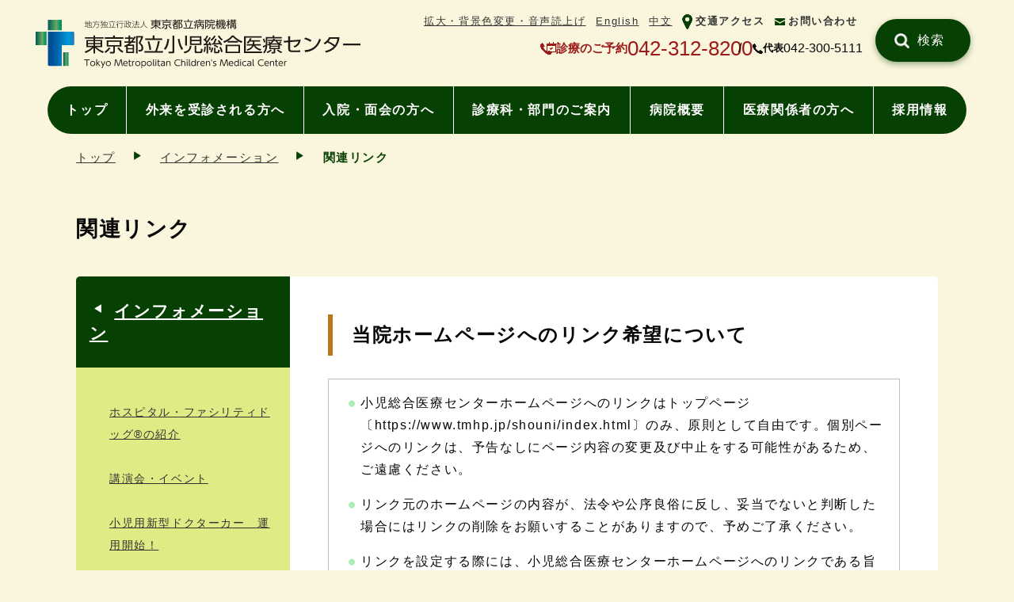

--- FILE ---
content_type: text/html
request_url: https://www.tmhp.jp/shouni/info/link.html
body_size: 4832
content:
<!doctype html>
<html lang="ja">
<head prefix="og: http://ogp.me/ns# fb: http://ogp.me/ns/fb# article: http://ogp.me/ns/article#">
<meta charset="UTF-8">
<meta name="viewport" content="width=device-width">
<title>関連リンク | 小児総合医療センター | 東京都立病院機構</title>
<meta name="date" content="2024-04-01T00:00:00+09:00">
<meta name="description" content="小児総合医療センターホームページへのリンクはトップページのみ、原則として自由です。個別ページへのリンクは、予告なしにページ内容の変更及び中止をする可能性があるため、ご遠慮ください。">
<meta name="twitter:card" content="summary_large_image">
<meta property="og:site_name" content="小児総合医療センター">
<meta property="og:type" content="article">
<meta property="og:url" content="https://www.tmhp.jp/shouni/info/link.html">
<meta property="og:title" content="関連リンク | 小児総合医療センター | 東京都立病院機構">
<meta property="og:description" content="小児総合医療センターホームページへのリンクはトップページのみ、原則として自由です。個別ページへのリンクは、予告なしにページ内容の変更及び中止をする可能性があるため、ご遠慮ください。">
<meta property="og:image" content="https://www.tmhp.jp/shouni/shared/images.bv/og-img-top/og-img-top.jpg">
<link rel="canonical" href="https://www.tmhp.jp/shouni/info/link.html">
<!--modules/module_head.tpl--><link rel="shortcut icon" href="/favicon.ico">
<link href="/exis/css/reset.css" rel="stylesheet">
<link href="/exis/css/style.css?ver=202405" rel="stylesheet">
<link href="/exis/css/contents.css?ver=202405" rel="stylesheet">
<link href="/exis/css/page.css?ver=202502" rel="stylesheet">
<script src="/exis/js/jquery-3.6.0.min.js"></script>
<script src="/exis/js/spmenu.js?ver=202405"></script>
<script src="/exis/js/gotop.js?ver=202405"></script>
<script src="/exis/js/newslist.js"></script>
<script src="/exis/js/fixlink.js"></script>
<script src="/exis/js/sp_tel_link.js"></script>
<script src="/exis/js/ga.js"></script>

</head>
<body class="page natural">
<!--modules/module_ga_noscript.tpl--><!-- Google Tag Manager (noscript) -->
<noscript><iframe src="https://www.googletagmanager.com/ns.html?id=GTM-54FFS2X" height="0" width="0" style="display:none;visibility:hidden"></iframe></noscript>
<!-- End Google Tag Manager (noscript) -->

  <!-- noscript -->
  <noscript>
    <p class="noscript">本サイトではJavaScriptを使用したコンテンツ・機能を提供しています。JavaScriptを有効にするとご利用いただけます。</p>
  </noscript>
  <!-- スキップリンク -->
  <p><a href="#contents_area" class="skip">本文へ移動</a></p>
  <!-- ▽ ヘッダー -->
  <header class="container">
<!--modules/module_header.tpl-->
<div class="site_ttl">
      <p class="logo"><a href="/shouni/">
        <img src="/shouni/shared/files/002114/logo_shouni.svg" alt="東京都立小児総合医療センター" height="48" width="200">
      </a></p>
    </div>
    <div class="sp_menu">
      <ul class="assist">
<!--modules/module_assist_headerlink.tpl-->        <li class="pc"><a href="https://www4.zoomsight-sv2.jp/TMHP/controller/index.html#https://www.tmhp.jp/shouni/index.html">拡大・背景色変更・音声読上げ</a></li>
        <li class=""><a href="/shouni/en/">English</a></li>
        <li class=""><a href="/shouni/zh/">中文</a></li>
        <li class="assist_ico "><img src="/shouni/shared/files/002114/ico_access_green.png" alt=""><a href="/shouni/info/access.html">交通アクセス</a></li>
        <li class="assist_ico "><img src="/shouni/shared/files/002114/ico_mail_green.png" alt=""><a href="https://www.tmhp.jp/shouni/notice/index.html">お問い合わせ</a></li>

      </ul>
    </div>
    <ul class="head_contact">
      <li class="appoint_tel">
      <img src="/exis/img/ico_tel2_red.png" alt="予約電話">
      <span>診療のご予約</span>
      <span class="tel_link">042-312-8200</span>      </li>
      <li class="switch_tel">
      <img src="/exis/img/ico_tel_bk.png" alt="電話番号">
      <span>代表</span>
      <span class="tel_link">042-300-5111</span>      </li>
    </ul>
    <div class="site_search head_search clearboth">
      <form name="site_search" action="/cgi-bin/searchform/search.cgi" method="POST" class="search_form">
        <input type="text" name="q" value="" class="search_txt" title="サイト内検索">
        <input type="submit" value="検索" class="search_submit">
      </form>
      <p>例）生活習慣病</p>
    </div>
    <ul class="nav nav_type01">
      <li class="pc"><a href="/shouni/index.html">トップ</a></li>
      <li class=""><a href="/shouni/outpatient/index.html">外来を受診される方へ</a></li>
      <li class=""><a href="/shouni/inpatient/index.html">入院・面会の方へ</a></li>
      <li class=""><a href="/shouni/section/index.html">診療科・部門のご案内</a></li>
      <li class=""><a href="/shouni/about/index.html">病院概要</a></li>
      <li class=""><a href="/shouni/relation/index.html">医療関係者の方へ</a></li>
      <li class=""><a href="/shouni/recruit/index.html">採用情報</a></li>
    </ul>

  </header>
  <div id="contents_area">
    <ul class="breadcrumbs container">
<li><a href="/shouni/index.html">トップ</a></li><li><a href="/shouni/info/index.html">インフォメーション</a></li><li>関連リンク</li>    </ul>

    <script type="application/ld+json">
    {
      "@context": "https://schema.org",
      "@type": "BreadcrumbList",
      "itemListElement": [
	  {
        "@type": "ListItem",
        "position": 1,
        "name": "小児総合医療センター",
        "item": "https://www.tmhp.jp/shouni/index.html" 
      },
	  {
        "@type": "ListItem",
        "position": 2,
        "name": "インフォメーション",
        "item": "https://www.tmhp.jp/shouni/info/index.html" 
      },
      {
        "@type": "ListItem",
        "position": 3,
        "name": "関連リンク" 
      }
      ]
    }
    </script>


    <h1 class="h1_base container"><span>関連リンク</span></h1>
    <div class="contents">
      <div class="main">
<h2>当院ホームページへのリンク希望について</h2><table style="width: 100%;"><tbody><tr><td><ul class="disc"><li>小児総合医療センターホームページへのリンクはトップページ〔https://www.tmhp.jp/shouni/index.html〕のみ、原則として自由です。個別ページへのリンクは、予告なしにページ内容の変更及び中止をする可能性があるため、ご遠慮ください。</li><li>リンク元のホームページの内容が、法令や公序良俗に反し、妥当でないと判断した場合にはリンクの削除をお願いすることがありますので、予めご了承ください。</li><li>リンクを設定する際には、小児総合医療センターホームページへのリンクである旨を明記してください。また、フレーム内に本サイトのページを表示させるリンク設定は行わないでください。</li></ul></td></tr></tbody></table><h2>外部機関リンク</h2><h3 class="midashi_h4">東京都</h3><table style="width: 100%;"><tbody><tr><td><ul class="maru_disc disc"><li><a href="http://www.metro.tokyo.jp/" title="東京都のサイトへ移動します。(外部サイト)" target="_blank" rel="noopener noreferrer" class=" external another">東京都<span class="ex_link">（外部リンク）</span></a></li><li><a href="https://www.tmhp.jp/" title="東京都 病院経営本部のサイトへ移動します。(外部サイト)" target="_blank" rel="noopener noreferrer" class="external link_blank another">地方独立行政法人 東京都立病院機構</a><br><a href="https://www.tmhp.jp/tama/" title="都立多摩総合医療センターのサイトへ移動します。(外部サイト)" target="_blank" rel="noopener noreferrer" class="external link_blank another">多摩総合医療センター</a>　<a href="https://www.tmhp.jp/hiroo/" title="都立広尾病院のサイトへ移動します。(外部サイト)" target="_blank" rel="noopener noreferrer" class="external link_blank another">広尾病院</a>　<a href="https://www.tmhp.jp/ohtsuka/" title="都立大塚病院のサイトへ移動します。(外部サイト)" target="_blank" rel="noopener noreferrer" class="external link_blank another">大塚病院</a>　<a href="https://www.tmhp.jp/komagome/" title="都立駒込病院のサイトへ移動します。(外部サイト)" target="_blank" rel="noopener noreferrer" class="external link_blank another">駒込病院</a><br><a href="https://www.tmhp.jp/bokutoh/" title="都立墨東病院のサイトへ移動します。(外部サイト)" target="_blank" rel="noopener noreferrer" class="external link_blank another">墨東病院</a>　<a href="https://www.tmhp.jp/shinkei/" title="都立神経病院のサイトへ移動します。(外部サイト)" target="_blank" rel="noopener noreferrer" class="external link_blank another">神経病院</a>　<a href="https://www.tmhp.jp/matsuzawa/" title="都立松沢病院のサイトへ移動します。(外部サイト)" target="_blank" rel="noopener noreferrer" class="external link_blank another">松沢病院</a></li><li><a href="https://www.tmhp.jp/tobu/" title="東部地域病院のサイトへ移動します。(外部サイト)" target="_blank" rel="noopener noreferrer" class="external link_blank another">東部地域病院</a>　<a href="https://www.tmhp.jp/tamanan/" title="多摩南部地域病院のサイトへ移動します。(外部サイト)" target="_blank" rel="noopener noreferrer" class="external link_blank another">多摩南部地域病院</a>　<a href="https://www.tmhp.jp/tamahoku/" title="多摩北部医療センターのサイトへ移動します。(外部サイト)" target="_blank" rel="noopener noreferrer" class="external link_blank another">多摩北部医療センター</a><br><a href="https://www.tmhp.jp/ohkubo/" title="大久保病院のサイトへ移動します。(外部サイト)" target="_blank" rel="noopener noreferrer" class="external link_blank another">大久保病院</a>　<a href="https://www.tmhp.jp/ebara/" title="荏原病院のサイトへ移動します。(外部サイト)" target="_blank" rel="noopener noreferrer" class="external link_blank another">荏原病院</a>　<a href="https://www.tmhp.jp/toshima/" title="豊島病院のサイトへ移動します。(外部サイト)" target="_blank" rel="noopener noreferrer" class="external link_blank another">豊島病院</a>　<a href="https://www.tmhp.jp/tokyo-cdc/" title="東京都がん検診センターのサイトへ移動します。(外部サイト)" target="_blank" rel="noopener noreferrer" class="external link_blank another">東京都がん検診センター</a></li><li><a href="https://www.hokeniryo.metro.tokyo.lg.jp/" title="東京都 福祉保健局のサイトへ移動します。(外部サイト)" target="_blank" rel="noopener noreferrer" class="external link_blank another">東京都 保健医療局<span class="ex_link">（外部リンク）</span></a><br><a href="https://www.fukushihoken.metro.tokyo.lg.jp/minamitama/" title="南多摩保健所のサイトへ移動します。(外部サイト)" target="_blank" rel="noopener noreferrer" class="external link_blank another">南多摩保健所<span class="ex_link">（外部リンク）</span></a>　<a href="http://www.city.machida.tokyo.jp/iryo/hokenjo/index.html" title="町田保健所のサイトへ移動します。(外部サイト)" target="_blank" rel="noopener noreferrer" class="external link_blank another">町田保健所<span class="ex_link">（外部リンク）</span></a>　<a href="https://www.fukushihoken.metro.tokyo.lg.jp/tthc/index.html" title="多摩立川保健所のサイトへ移動します。(外部サイト)" target="_blank" rel="noopener noreferrer" class="external link_blank another">多摩立川保健所<span class="ex_link">（外部リンク）</span></a>　<a href="https://www.fukushihoken.metro.tokyo.lg.jp/tamafuchu/" title="多摩府中保健所のサイトへ移動します。(外部サイト)" target="_blank" rel="noopener noreferrer" class="external link_blank another">多摩府中保健所<span class="ex_link">（外部リンク）</span></a><br><a href="https://www.fukushihoken.metro.tokyo.lg.jp/tamakodaira/index.html" title="多摩小平保健所のサイトへ移動します。(外部サイト)" target="_blank" rel="noopener noreferrer" class="external link_blank another">多摩小平保健所<span class="ex_link">（外部リンク）</span></a>　<a href="https://www.fukushihoken.metro.tokyo.lg.jp/nisitama/index.html" title="西多摩保健所のサイトへ移動します。(外部サイト)" target="_blank" rel="noopener noreferrer" class="external link_blank another">西多摩保健所<span class="ex_link">（外部リンク）</span></a><br><a href="https://www.iryou.teikyouseido.mhlw.go.jp/" title="ひまわり(東京都医療機関案内サービス)のサイトへ移動します。(外部サイト)" target="_blank" rel="noopener noreferrer" class="external link_blank another">医療情報ネット<span class="ex_link">（外部リンク）</span></a><br><a href="http://www.t-yakkyokuinfo.jp/" title="tー薬局いんふぉ(東京都薬局機能情報提供システム)のサイトへ移動します。(外部サイト)" target="_blank" rel="noopener noreferrer" class="external link_blank another">tー薬局いんふぉ(東京都薬局機能情報提供システム)<span class="ex_link">（外部リンク）</span></a><br><a href="https://www.fukushihoken.metro.tokyo.lg.jp/joho/soshiki/isei/ijin/oshirase/ishi_bosyu_shiendoctor.html" title="「東京都地域医療支援ドクター」の募集のサイトへ移動します。(外部サイト)" target="_blank" rel="noopener noreferrer" class="external link_blank another">「東京都地域医療支援ドクター」の募集<span class="ex_link">（外部リンク）</span></a></li></ul></td></tr></tbody></table><h3 class="midashi_h4">その他関連事業</h3><table style="width: 100%;"><tbody><tr><td><ul class="maru_disc disc"><li><a href="http://kodomo-no-kokoro.jp/" title="東京都子供の心診療支援拠点病院事業のサイトへ移動します。(外部サイト)" target="_blank" rel="noopener noreferrer" class="external link_blank another">東京都子供の心診療支援拠点病院事業<span class="ex_link">（外部リンク）</span></a></li><li>府中分教室</li></ul></td></tr></tbody></table><h3 class="midashi_h4">その他</h3><table style="width: 100%;"><tbody><tr><td><ul class="maru_disc disc"><li><a href="http://www.guide.metro.tokyo.jp/" title="東京都こども医療ガイドへ移動します。(外部サイト)" target="_blank" rel="noopener noreferrer" class="external link_blank another">東京都こども医療ガイド<span class="ex_link">（外部リンク）</span></a></li><li><a href="https://www.fukushihoken.metro.tokyo.lg.jp/inavi/index.html" title="知って安心　暮らしの中の医療情報ナビへ移動します。(外部サイト)" target="_blank" rel="noopener noreferrer" class="external link_blank another">知って安心　暮らしの中の医療情報ナビ<span class="ex_link">（外部リンク）</span></a></li></ul></td></tr></tbody></table><h3 class="midashi_h4">その他の行政機関</h3><table style="width: 100%;"><tbody><tr><td><ul class="maru_disc disc"><li><a href="http://www.mhlw.go.jp/" title="厚生労働省のサイトへ移動します。(外部サイト)" target="_blank" rel="noopener noreferrer" class="external link_blank another">厚生労働省<span class="ex_link">（外部リンク）</span></a></li></ul></td></tr></tbody></table><h3 class="midashi_h4">医療・コメディカル関係</h3><table style="width: 100%;"><tbody><tr><td><ul class="maru_disc disc"><li><a href="http://www.med.or.jp/" title="日本医師会のサイトへ移動します。(外部サイト)" target="_blank" rel="noopener noreferrer" class="external link_blank another">日本医師会<span class="ex_link">（外部リンク）</span></a><br><a href="http://www.tokyo.med.or.jp/" title="東京都医師会のサイトへ移動します。(外部サイト)" target="_blank" rel="noopener noreferrer" class="external link_blank another">東京都医師会<span class="ex_link">（外部リンク）</span></a><br><a href="http://www.fuchu-med.or.jp/" title="府中市医師会のサイトへ移動します。(外部サイト)" target="_blank" rel="noopener noreferrer" class="external link_blank another">府中市医師会<span class="ex_link">（外部リンク）</span></a>　<a href="http://www.kokubunji-med.or.jp/" title="国分寺市医師会のサイトへ移動します。(外部サイト)" target="_blank" rel="noopener noreferrer" class="external link_blank another">国分寺市医師会<span class="ex_link">（外部リンク）</span></a>　<a href="http://www.tachikawashi-med.or.jp/" title="立川市医師会のサイトへ移動します。(外部サイト)" target="_blank" rel="noopener noreferrer" class="external link_blank another">立川市医師会<span class="ex_link">（外部リンク）</span></a><br><a href="http://www.chofu-med.or.jp/" title="調布市医師会のサイトへ移動します。(外部サイト)" target="_blank" rel="noopener noreferrer" class="external link_blank another">調布市医師会<span class="ex_link">（外部リンク）</span></a>　<a href="http://www.koganei-med.or.jp/" title="小金井市医師会のサイトへ移動します。(外部サイト)" target="_blank" rel="noopener noreferrer" class="external link_blank another">小金井市医師会<span class="ex_link">（外部リンク）</span></a></li><li><a href="http://www.jda.or.jp/" title="日本歯科医師会のサイトへ移動します。(外部サイト)" target="_blank" rel="noopener noreferrer" class="external link_blank another">日本歯科医師会<span class="ex_link">（外部リンク）</span></a></li><li><a href="http://www.tokyo-da.org/" title="東京都歯科医師会のサイトへ移動します。(外部サイト)" target="_blank" rel="noopener noreferrer" class="external link_blank another">東京都歯科医師会<span class="ex_link">（外部リンク）</span></a></li><li><a href="http://www.nichiyaku.or.jp/" title="日本薬剤師会のサイトへ移動します。(外部サイト)" target="_blank" rel="noopener noreferrer" class="external link_blank another">日本薬剤師会<span class="ex_link">（外部リンク）</span></a></li><li><a href="http://www.nurse.or.jp/" title="日本看護協会のサイトへ移動します。(外部サイト)" target="_blank" rel="noopener noreferrer" class="external link_blank another">日本看護協会<span class="ex_link">（外部リンク）</span></a></li><li><a href="https://jachri.or.jp/" title="日本小児総合医療施設協議会のサイトへ移動します。(外部サイト)" target="_blank" rel="noopener noreferrer" class="external link_blank another">日本小児総合医療施設協議会<span class="ex_link">（外部リンク）</span></a></li></ul></td></tr></tbody></table><!-- no_item -->
      </div>
      <div class="sub">
        <h2 class="sub_cate_h2"><a href="/shouni/info/index.html">インフォメーション</a></h2>
                <ul class="sub_cate_ul">
          <li><a href="/shouni/info/Facility/index.html" class="cat01">ホスピタル・ファシリティドッグ®の紹介</a></li>
          <li><a href="/shouni/info/lecture/index.html" class="cat01">講演会・イベント</a></li>
          <li><a href="/shouni/info/doctorcar1.html" class="cat01">小児用新型ドクターカー　運用開始！</a></li>
          <li><a href="/shouni/info/m-hospital.html" class="cat01">森のホスピタルについて</a></li>
          <li><a href="/shouni/info/link.html" class="cat01">関連リンク</a></li>
          <li><a href="/shouni/info/private.html" class="cat01">個人情報の取扱・開示について</a></li>
          <li><a href="/shouni/info/access.html" class="cat01">交通アクセス</a></li>
          <li><a href="/shouni/info/sitemap.html" class="cat01">サイトマップ</a></li>
          <li><a href="/shouni/info/site-policy.html" class="cat01">サイトポリシー</a></li>
          <li><a href="/shouni/info/twitterpolicy.html" class="cat01">X(Twitter)運営ポリシー</a></li>
          <li><a href="/shouni/info/free-wi-fi.html" class="cat01">無料Wi-Fiサービス</a></li>
          <li><a href="/shouni/info/careseminer07.html" class="cat01">令和7年度　第7回子どもへのケアセミナーのお知らせ</a></li>
        </ul>

      </div>
    </div>
  </div>
  <footer>
<!--modules/topsite_module_footer.tpl-->
<p id="gotoTop" class="container"><a href="#top"><img src="/exis/img/gotop_green.png" alt="ページの先頭へ"></a></p>

    <div class="footer_inner container">
      <div class="footer_hospitals">
        <h2>病院一覧</h2>
        <ul>
          <li>
              <a href="/hiroo/">広尾病院  </a>
          </li>
          <li>
              <a href="/okubo/">大久保病院</a>
          </li>
          <li>
              <a href="/ohtsuka/">大塚病院</a>
          </li>
          <li>
            <a href="/komagome/">駒込病院</a>
          </li>
          <li>
            <a href="/toshima/">豊島病院</a>
          </li>
          <li>
            <a href="/ebara/">荏原病院</a>
          </li>
          <li>
            <a href="/bokutoh/">墨東病院</a>
          </li>
          <li>
            <a href="/tama/">多摩総合医療センター</a>
          </li>
          <li>
            <a href="/tamahoku/">多摩北部医療センター</a>
          </li>
          <li>
            <a href="/tobu/">東部地域病院</a>
          </li>
          <li>
            <a href="/tamanan/">多摩南部地域病院</a>
          </li>
          <li>
            <a href="/shinkei/">神経病院</a>
          </li>
          <li>
            <a href="/shouni/">小児総合医療センター</a>
          </li>
          <li>
            <a href="/matsuzawa/">松沢病院</a>
          </li>
          <li class="kikou_link">
            <a href="/">東京都立病院機構</a>
          </li>
        </ul>
      </div>

      <div class="footer_nav">
        <ul class="footer_nav01">
          <li><a href="/shouni/outpatient/index.html">外来を受診される方へ</a></li>
          <li><a href="/shouni/inpatient/index.html">入院・面会の方へ</a></li>
          <li><a href="/shouni/section/index.html">診療科・部門のご案内</a></li>
          <li><a href="/shouni/about/index.html">病院概要</a></li>
        </ul>
        <ul class="footer_nav02">
          <li><a href="/shouni/relation/index.html">医療関係者の方へ</a></li>
          <li><a href="/shouni/recruit/index.html">採用情報</a></li>
          <li><a href="/shouni/info/access.html">交通アクセス</a></li>
          <li><a href="/shouni/notice/mail.html">お問合せ</a></li>
        </ul>
      </div>

	<div class="fotter_profile">
	<div class="footer_logo">
          <p class="logo"><img src="/shouni/shared/files/001985/w_logo_shouni.svg" alt="東京都立小児総合医療センター" height="48" width="200"></p>
        </div>
        <ul class="footer_inquiry">
          <li class="fotter_add">〒183-8561　東京都府中市武蔵台　2-8-29</li>
          <li class="appoint_tel">
          <img src="/exis/img/ico_tel2_red.png" alt="予約電話">
          <span>診療のご予約</span>
          <span class="tel_link">042-312-8200</span>          </li>
          <li class="switch_tel">
          <img src="/exis/img/ico_tel_bk.png" alt="電話番号">
          <span>代表</span>
          <span class="tel_link">042-300-5111           </span></li>
        </ul>
      </div>

    </div>

    <div class="footer_sub">
      <div class="footer_sub_inner">
        <ul class="footer_sub_nav">
          <li><a href="/shouni/info/link.html">関連リンク</a></li>
          <li><a href="/shouni/notice/mail.html">ご意見箱</a></li>
          <li><a href="/shouni/info/private.html">個人情報の取扱・開示について</a></li>
          <li><a href="/shouni/info/access.html">交通アクセス</a></li>
          <li><a href="/shouni/info/site-policy.html">サイトポリシー</a></li>
          <li><a href="/shouni/info/sitemap.html">サイトマップ</a></li>
        </ul>
        <p class="copyright">© TOKYO METROPOLITAN HOSPITAL ORGANIZATION All Rights Reserved.</p>
      </div>
    </div>


  </footer>
  <script>

  </script>
<script src="/exis/js/getpdf.js"></script>
</body>
</html>

--- FILE ---
content_type: text/css
request_url: https://www.tmhp.jp/exis/css/contents.css?ver=202405
body_size: 730
content:
@charset "utf-8";
/* CSS Document */
/*----------------------------------------------------
 contents_area
------------------------------------------------------*/
.container {
  padding: 0 5vw;
}

/*----------------------------------------------------
 pc表示
------------------------------------------------------*/
@media screen and (min-width:1230px), print {
  .container {
    width: calc(100vw - 120px);
    margin: 0 auto;
    padding: 0;
  }

}

/*----------------------------------------------------
 カラーバリエーション
------------------------------------------------------*/
/*
 ナチュラル
------------------------------------------------------*/
body.natural {
  background-color: #faf6de;
}
.natural .menu_off {
  background-image: url(../img/menu_natural.png);
}
.natural .menu_on {
  background-image: url(../img/menu_close_natural.png);
}
.natural .nav .nav_01 a {
  background-image: url(../img/ico_nav_02_01.png);
}
.natural .nav_type01 .nav_02 a {
  background-image: url(../img/ico_nav_02_07.png);
}
.natural .nav_type01 .nav_03 a {
  background-image: url(../img/ico_nav_02_08.png);
}
.natural .nav_type01 .nav_04 a {
  background-image: url(../img/ico_nav_02_09.png);
}
.natural .nav_type01 .nav_05 a {
  background-image: url(../img/ico_nav_02_03.png)
}
.natural .nav_type01 .nav_06 a {
  background-image: url(../img/ico_nav_02_10.png);
}
.natural .nav_type01 .nav_07 a {
  background-image: url(../img/ico_nav_02_05.png);
}
.natural .nav_type02 .nav_02 a {
  background-image: url(../img/ico_nav_02_03.png);
}
.natural .nav_type02 .nav_03 a {
  background-image: url(../img/ico_nav_02_07.png);
}
.natural .nav_type02 .nav_04 a {
  background-image: url(../img/ico_nav_02_11.png);
}
.natural .nav_type02 .nav_05 a {
  background-image: url(../img/ico_nav_02_12.png);
}
.natural .nav_type02 .nav_06 a {
  background-image: url(../img/ico_nav_02_13.png);
}
.natural .search_form input[type="submit"],
.natural .footer_sub,
.natural .re-search input[type="submit"],
.natural .sp_nav a {
  background-color: #064002;
}
.natural .head_inquiry a {
  background-image: url(../img/ico_mail_green.png);
}
.natural .head_access a {
  background-image: url(../img/ico_access_green.png);
}
.natural .footer_nav01 a,
.natural .footer_nav02 a {
  background-image: url(../img/ico_link_green.png);
}
.natural #gotoTop img {
  box-shadow: 0px 3px 8px -1px rgb(6, 64, 2, .5);
}
@media screen and (min-width:1230px) {
  .natural .site_ttl a,
  .natural .assist {
    background-color: #faf6de;
  }
  .natural .nav {
    background-color: #064002;
  }
}

/*
 ポップ
------------------------------------------------------*/
body.pop {
  background-color: #fff5f6;
}
.pop .menu_off {
  background-image: url(../img/menu_pop.png);
}
.pop .menu_on {
  background-image: url(../img/menu_close_pop.png);
}
.pop .search_form input[type="submit"] {
  color: #1c1f7b;
  background-image: url(../img/ico_search_purple.png)
}
.pop .nav .nav_01 a {
  background-image: url(../img/ico_nav_03_01.png);
}
.pop .nav_type01 .nav_02 a {
  background-image: url(../img/ico_nav_03_07.png);
}
.pop .nav_type01 .nav_03 a {
  background-image: url(../img/ico_nav_03_08.png);
}
.pop .nav_type01 .nav_04 a {
  background-image: url(../img/ico_nav_03_09.png);
}
.pop .nav_type01 .nav_05 a {
  background-image: url(../img/ico_nav_03_03.png)
}
.pop .nav_type01 .nav_06 a {
  background-image: url(../img/ico_nav_03_10.png);
}
.pop .nav_type01 .nav_07 a {
  background-image: url(../img/ico_nav_03_05.png);
}
.pop .nav_type02 .nav_02 a {
  background-image: url(../img/ico_nav_03_03.png);
}
.pop .nav_type02 .nav_03 a {
  background-image: url(../img/ico_nav_03_07.png);
}
.pop .nav_type02 .nav_04 a {
  background-image: url(../img/ico_nav_03_11.png);
}
.pop .nav_type02 .nav_05 a {
  background-image: url(../img/ico_nav_03_12.png);
}
.pop .nav_type02 .nav_06 a {
  background-image: url(../img/ico_nav_03_13.png);
}
.pop .search_form input[type="submit"],
.pop .footer_sub,
.pop .re-search input[type="submit"] {
  background-color: #ffbc1e;
}
.pop .head_inquiry a {
  background-image: url(../img/ico_mail_purple.png);
}
.pop .head_access a {
  background-image: url(../img/ico_access_purple.png);
}
.pop .footer_nav01 a,
.pop .footer_nav02 a {
  background-image: url(../img/ico_link_purple.png);
}
.pop .footer_sub,
.pop .footer_sub a {
  color: #222;
}
.pop #gotoTop img {
  box-shadow: 0px 3px 8px -1px rgb(255, 188, 30, .5);
}
.pop .sp_nav {
  background-color: #ffbc1e;
}
.pop .sp_nav li {
  border-color: #1c1f7b;
}
.pop .sp_nav a {
  background-color: #ffbc1e;
  color: #1c1f7b;
}

@media screen and (min-width:1230px) {
  .pop .site_ttl a,
  .pop .assist {
    background-color: #fff5f6;
  }
  .pop .nav {
    background-color: #ffbc1e;
  }
  .pop .nav a {
    color: #1c1f7b;
  }
}

/*
 フレッシュ
------------------------------------------------------*/
body.fresh {
  background-color: #fcf6f6;
}
.fresh .menu_off {
  background-image: url(../img/menu_fresh.png);
}
.fresh .menu_on {
  background-image: url(../img/menu_close_fresh.png);
}
.fresh .search_form input[type="submit"] {
  color: #222;
  background-image: url(../img/ico_search_blue.png)
}
.fresh .nav .nav_01 a {
  background-image: url(../img/ico_nav_04_01.png);
}
.fresh .nav_type01 .nav_02 a {
  background-image: url(../img/ico_nav_04_07.png);
}
.fresh .nav_type01 .nav_03 a {
  background-image: url(../img/ico_nav_04_08.png);
}
.fresh .nav_type01 .nav_04 a {
  background-image: url(../img/ico_nav_04_09.png);
}
.fresh .nav_type01 .nav_05 a {
  background-image: url(../img/ico_nav_04_03.png)
}
.fresh .nav_type01 .nav_06 a {
  background-image: url(../img/ico_nav_04_10.png);
}
.fresh .nav_type01 .nav_07 a {
  background-image: url(../img/ico_nav_04_05.png);
}
.fresh .nav_type02 .nav_02 a {
  background-image: url(../img/ico_nav_04_03.png);
}
.fresh .nav_type02 .nav_03 a {
  background-image: url(../img/ico_nav_04_07.png);
}
.fresh .nav_type02 .nav_04 a {
  background-image: url(../img/ico_nav_04_11.png);
}
.fresh .nav_type02 .nav_05 a {
  background-image: url(../img/ico_nav_04_12.png);
}
.fresh .nav_type02 .nav_06 a {
  background-image: url(../img/ico_nav_04_13.png);
}
.fresh .search_form input[type="submit"],
.fresh .footer_sub,
.fresh .re-search input[type="submit"] {
  background-color: #34c7e5;
}
.fresh .head_inquiry a {
  background-image: url(../img/ico_mail_blue02.png);
}
.fresh .head_access a {
  background-image: url(../img/ico_access_blue02.png);
}
.fresh .footer_nav01 a,
.fresh .footer_nav02 a {
  background-image: url(../img/ico_link_blue02.png);
}
.fresh .footer_sub,
.fresh .footer_sub a {
  color: #070707;
}
.fresh #gotoTop img {
  box-shadow: 0px 3px 8px -1px rgb(52, 199, 229, .5);
}
.fresh .sp_nav {
  background-color: #34c7e5;
}
.fresh .sp_nav li {
  border-color: #222;
}
.fresh .sp_nav a {
  background-color: #34c7e5;
  color: #222;
}

@media screen and (min-width:1230px) {
  .fresh .site_ttl a,
  .fresh .assist {
    background-color: #fcf6f6;
  }
  .fresh .nav {
    background-color: #34c7e5;
  }
  .fresh .nav a {
    color: #222;
  }
}


--- FILE ---
content_type: image/svg+xml
request_url: https://www.tmhp.jp/shouni/shared/files/001985/w_logo_shouni.svg
body_size: 28469
content:
<?xml version="1.0" encoding="UTF-8"?><svg xmlns="http://www.w3.org/2000/svg" xmlns:xlink="http://www.w3.org/1999/xlink" viewBox="0 0 1433.34 218"><defs><style>.cls-1{fill:url(#_称未設定グラデーション_105);}.cls-2{fill:url(#_称未設定グラデーション_128);}.cls-3{fill:#fff;}.cls-4{fill:#231815;}.cls-5{fill:url(#_称未設定グラデーション_128-3);}.cls-6{fill:url(#_称未設定グラデーション_128-2);}</style><linearGradient id="_称未設定グラデーション_128" x1="54.1" y1="25.3" x2="114.95" y2="25.3" gradientTransform="matrix(1, 0, 0, 1, 0, 0)" gradientUnits="userSpaceOnUse"><stop offset="0" stop-color="#005855"/><stop offset=".62" stop-color="#66ac66"/><stop offset=".67" stop-color="#55a665"/><stop offset=".82" stop-color="#279764"/><stop offset=".93" stop-color="#0a8e63"/><stop offset="1" stop-color="#008b63"/></linearGradient><linearGradient id="_称未設定グラデーション_105" x1="72.3" y1="131.13" x2="189.05" y2="131.13" gradientTransform="matrix(1, 0, 0, 1, 0, 0)" gradientUnits="userSpaceOnUse"><stop offset="0" stop-color="#004e96"/><stop offset=".62" stop-color="#0098d8"/><stop offset=".68" stop-color="#0a8fce"/><stop offset=".86" stop-color="#2779b6"/><stop offset=".97" stop-color="#3271ad"/></linearGradient><linearGradient id="_称未設定グラデーション_128-2" x1="0" y1="84.99" x2="47.94" y2="84.99" gradientTransform="translate(-61.02 108.96) rotate(-90)" xlink:href="#_称未設定グラデーション_128"/><linearGradient id="_称未設定グラデーション_128-3" x1="121.11" y1="177.26" x2="145.08" y2="177.26" gradientTransform="translate(-44.17 310.35) rotate(-90)" xlink:href="#_称未設定グラデーション_128"/></defs><g id="f8f4e7"><rect class="cls-3" width="1433.34" height="218"/><rect class="cls-3" width="1433.34" height="218"/></g><g id="_イヤー_1のコピー_2"><g><g><g><path class="cls-4" d="M226.19,30.81c-4.91,1.79-7.86,2.56-10.49,3.19l-.18-2.03c2.03-.42,3.26-.74,4.63-1.09v-14.17h-4.74v-1.72h4.74V6.19h1.89V14.99h3.96v1.72h-3.96v13.61c1.55-.46,2.67-.84,3.96-1.33l.18,1.82Zm10.17-14.98V6.12h1.86V15.34l8.14-2.1c0,2.67,0,10.8-.49,12.88-.39,1.68-1.51,2.59-3.26,2.59h-2.49l-.35-1.93,2.84,.07c1.09,.03,1.44-.88,1.51-1.16,.42-1.65,.42-10.1,.42-10.25l-6.31,1.65v13.79h-1.86v-13.3l-5.72,1.48v15.36c0,1.16,.95,1.33,1.54,1.33h11.05c1.23,0,1.47-.17,1.79-.98,.42-1.12,.59-3.23,.63-4.84l1.93,.67c-.35,6.63-1.54,6.95-4,6.95h-11.79c-3.05,0-3.05-1.86-3.05-2.63v-15.36l-4.25,1.12-.42-1.65,4.67-1.19V9.34h1.9v8l5.72-1.51Z"/><path class="cls-4" d="M278.61,19.2c-.95,12.91-.98,13.47-1.96,16.24-.91,2.63-3.58,2.74-5.12,2.74h-5.44l-.38-2.03,5.82,.03c.98,0,2.46,.04,3.19-1.26,1.26-2.28,1.75-13.47,1.75-13.92h-13.65c-.38,3.72-1.16,11.44-11.02,17.33l-1.47-1.82c10.14-5.68,10.56-11.96,10.98-23.43h-10.84v-1.82h14.98V6.04h2.07v5.19h15.08v1.82h-19.22c-.11,3.33-.24,4.91-.39,6.14h15.61Z"/><path class="cls-4" d="M297.14,6.71c-.91,2.1-2.53,4.11-4.21,5.89,2.81,6,2.81,13.93,2.81,15.19,0,6.77-1.47,10.35-5.96,10.35h-2.56l-.39-1.86,3.16,.04c3.72,.04,4-4.91,4-8.07,0-1.82-.24-5.02-.42-6.77-1.19,1.97-3.82,5.26-7.54,8.14l-1.09-1.44c3.05-2.21,6.77-6.42,8.28-8.98-.07-.42-.42-2.56-1.61-5.26-2.7,2.39-4.31,3.16-5.44,3.72l-.91-1.44c1.09-.53,2.91-1.4,5.54-3.82-.74-1.33-2.11-3.58-3.96-4.95l1.26-1.3c1.09,1.02,2.38,2.21,4.03,4.95,2.32-2.52,3.05-4.11,3.44-4.95l1.58,.56Zm16.38,20.84c1.26,1.89,3.51,6.21,4.52,9.93l-1.79,.63c-.21-.77-.53-1.75-1.23-3.51-1.44,.42-10.63,2.14-18.45,2.91l-.32-1.82c3.4-.28,6.56-.67,9.96-1.16v-8.88h-8.35V12.5h8.35V6.08h1.82v6.42h8.59v13.15h-8.59v8.63c3.47-.49,5.86-1.02,6.35-1.16-1.12-2.49-1.89-3.68-2.56-4.77l1.68-.81Zm-7.3-13.33h-6.49v9.72h6.49V14.22Zm8.56,0h-6.74v9.72h6.74V14.22Z"/><path class="cls-4" d="M339.28,34.7c2.7-6.98,4.24-12.42,5.44-19.57l2.03,.49c-1.44,7.93-2.98,13.19-5.3,19.08h11.26v1.82h-32.13v-1.82h18.7Zm-1.65-28.62v4.87h13.47v1.86h-29.01v-1.86h13.47V6.08h2.07Zm-7.86,26.35c-.39-5.68-1.93-11.37-3.72-16l1.86-.56c1.61,4.21,3.54,11.4,3.93,16.25l-2.07,.32Z"/><path class="cls-4" d="M355.22,24.6c4.74-3.33,7.54-7.79,9.19-11.02l1.54,.84c-.49,.98-1.44,2.88-3.58,5.72v18.07h-2v-15.64c-2.35,2.49-3.72,3.4-4.52,3.96l-.63-1.93Zm9.79-17.79c-4.03,6.56-7.4,8.66-8.8,9.54l-.74-1.93c3.23-1.72,6.31-5.54,7.96-8.49l1.58,.88Zm22.77,12.21h-5.96v16.59c0,.81-.03,2.59-2.39,2.59h-5.65l-.32-2.1,5.44,.11c.77,0,.91-.17,.91-.98V19.03h-12.94v-1.79h20.91v1.79Zm-1.4-9.47h-18.03v-1.86h18.03v1.86Z"/><path class="cls-4" d="M406.59,31.97c-3.12,1.02-12.87,2.95-15.47,3.26l-.39-1.93c.49-.03,1.23-.14,1.93-.24V15.48h1.79v17.26c.98-.14,2.6-.42,3.68-.63V9.41h-7.4v-1.76h15.51v1.76h-6.28v8.42h4.98v1.79h-4.98v12.14c2.88-.53,4.7-.98,6.52-1.47l.11,1.68Zm16.17-19.93v1.82h-2.67c-.18,2-.84,10.35-5.02,16.49,1.37,1.61,3.4,3.61,7.61,6.17l-1.09,1.68c-4.38-2.59-6.45-4.77-7.75-6.31-3.3,3.79-7.09,5.55-8.94,6.39l-1.26-1.61c2.14-.81,5.89-2.39,9.02-6.31-1.44-2.03-3.33-5.61-4.38-10.84-1.12,1.9-1.93,2.91-2.6,3.75l-1.61-1.05c3.82-4.98,5.89-9.79,6.6-16.1l2.07,.24c-.21,1.37-.49,2.95-1.3,5.68h11.33Zm-11.93,1.82c-.32,.88-.7,1.86-1.33,3.26,1.12,6.77,3.16,9.82,4.31,11.57,1.75-2.73,3.82-7.61,4.42-14.84h-7.4Z"/><path class="cls-4" d="M431.36,21.02c-2.28-2.03-3.82-3.02-5.82-4.07l.95-1.58c2.49,1.23,4,2.25,6.14,4l-1.26,1.65Zm-5.75,15.54c2.77-3.47,5.44-8.28,7.16-12.67l1.51,1.26c-1.58,3.83-4.56,9.75-7.12,12.91l-1.54-1.51Zm7.75-24.49c-1.37-1.09-3.96-2.98-6.35-4.07l1.02-1.58c2.98,1.33,5.65,3.37,6.49,4l-1.16,1.65Zm17.12,14.38c1.75,1.79,3.86,4.21,7.47,10.91l-1.82,1.09c-.35-.84-.6-1.51-1.65-3.26-4.25,.77-16.35,1.68-19.75,1.72l-.38-1.93c1.54,0,1.86,0,2.56-.04,.28-.46,2.91-5.05,5.72-12.14h-7.93v-1.79h10.49v-7.54h-9.01v-1.79h9.01V6.08h1.96v5.61h9.68v1.79h-9.68v7.54h10.8v1.79h-13.29c-1.79,4.32-3.61,8.49-5.58,12.03,11.23-.67,12.49-.74,14.52-1.09-1.75-2.77-2.73-4.24-4.52-6.21l1.4-1.09Z"/><path class="cls-4" d="M478.03,6.01v4.28c0,4.91,1.4,11.72,3.89,16.14,2.6,4.6,7.02,7.82,11.58,10.1l-1.55,1.79c-8.7-5.08-13.19-10.38-14.91-20.94-.77,5.54-3.12,15.02-15.54,20.66l-1.26-1.76c4.25-2.03,9.79-5.44,12.42-10.87,2.03-4.24,3.23-10.84,3.23-15.05V6.01h2.14Z"/></g><g><path class="cls-4" d="M552.68,7.59h-20.18v3.13h16.84V27.84h-13.93c4.82,5.06,12.45,8.84,17.8,10.49l-2.24,3.63c-2.24-.92-11.45-4.74-18.46-12.56v13.49h-3.82v-13.49c-4.29,5.29-11.45,9.76-18.46,12.61l-2.29-3.59c6.97-2.48,13.36-5.98,17.85-10.58h-13.84V10.72h16.75v-3.13h-20.18v-3.45h20.18V.18h3.82v3.96h20.18v3.45Zm-37.08,6.31v3.86h13.08v-3.86h-13.08Zm0,6.85v3.96h13.08v-3.96h-13.08Zm30.11-6.85h-13.22v3.86h13.22v-3.86Zm0,6.85h-13.22v3.96h13.22v-3.96Z"/><path class="cls-4" d="M555.72,38.61c1.91-1.2,6.44-4,10.4-10.12l3.53,1.89c-2.29,3.45-5.68,7.64-11.07,11.27l-2.87-3.04Zm44.62-30.79h-44.18v-3.63h19.85V.09h4.1V4.19h20.23v3.63Zm-4.96,18.77h-15.27v12.52c0,2.3-.71,3.91-4.01,3.91h-7.11l-.95-3.96,6.63,.04c1.39,0,1.62-.14,1.62-1.38v-11.14h-15.27V11.64h34.35v14.95Zm-3.86-11.55h-26.63v8.15h26.63V15.05Zm-2.1,13.3c3.77,4.88,6.97,7.46,11.07,9.8l-2.63,3.22c-5.3-3.04-8.64-6.54-11.98-11.13l3.53-1.89Z"/><path class="cls-4" d="M630.48,3.63c-1.48,2.53-3.77,6.54-6.97,10.45h5.58v3.32h-8.54c-1.62,1.61-2.77,2.62-4.96,4.23h11.02v20.43h-18.75v-15.64c-1,.5-1.48,.78-3.25,1.61l-1.62-3.13c5.92-2.72,8.54-4.37,12.45-7.5h-11.83v-3.32h9.59V7.91h-8.11v-3.31h8.11V.18h3.72V4.6h6.82v3.08c.95-1.47,1.72-2.76,3.1-5.57l3.63,1.52Zm-7.44,21.17h-11.5v5.34h11.5v-5.34Zm0,8.37h-11.5v5.66h11.5v-5.66Zm-4.11-19.1c2.34-2.62,3.1-3.77,4.73-6.17h-6.73v6.17h2Zm28.54-9.34c-1.81,5.48-4.91,10.86-6.01,12.7,5.15,4.69,6.68,8.47,6.68,12.47,0,8.15-5.44,8.15-7.49,8.15h-3.39l-.48-3.78,3.34,.05c1.81,.05,3.91-.32,3.91-4.19,0-4.56-2.48-7.96-6.96-12.1,2.96-5.43,4.2-7.73,6.11-13.3h-8.07V42.89h-3.82V1.38h16.18v3.36Z"/><path class="cls-4" d="M677.33,37.18c1.48-4,4.44-11.96,6.44-24.02l4.29,.74c-1.91,9.48-3.63,15.51-6.63,23.28h14.31v3.73h-44.18v-3.73h25.77Zm-1.77-37.18V6.95h18.32v3.72h-40.51v-3.72h18.04V0h4.15Zm-12.02,34.6c-.71-9.16-3.34-16.8-4.39-19.88l3.86-.96c2.1,5.71,4.01,13.02,4.82,20.25l-4.29,.6Z"/><path class="cls-4" d="M706.18,4.42h15.13V.28h3.91V4.42h18.13v3.41h-33.4v12.01c0,7.55-1.29,16.43-7.01,22.92l-3.05-2.81c2.67-3.18,4.82-6.49,5.92-13.9-.81,.46-3.39,1.75-6.68,3.22l-.67-4.05c3.01-1.01,5.77-2.26,7.68-3.13,.05-.87,.05-1.8,.05-2.21V4.42Zm-4.96,13.48c-.48-3.08-1.91-6.85-2.72-8.65l3.15-1.24c1,1.98,2.43,5.29,3.1,8.65l-3.53,1.24Zm40.42,2.17v19.19c0,.97,0,3.54-3.58,3.54h-5.77l-.67-3.68h4.2c1.53,0,2.05-.09,2.05-1.7v-14.22h-8.88c1.1,2.67,2.77,5.84,8.64,9.62l-2.29,2.95c-3.25-2.53-6.44-5.43-8.69-10.26-1.1,3.31-2.62,6.81-7.49,10.45l-2.24-2.99c4.72-3.04,6.15-6.39,7.01-9.75h-7.35v19.6h-3.77V20.06h11.69c.24-1.8,.29-3.41,.34-4.93h-13.55v-3.27h32.07v3.27h-14.98c-.09,1.61-.14,2.95-.48,4.93h13.74Z"/><path class="cls-4" d="M761.05,1.56v3.13c-1.1,4.05-1.91,5.89-4.2,11.14,4.2,4.87,4.2,9.94,4.2,10.86,0,1.38,0,6.76-5.53,6.76h-2.39l-.57-3.68h2.48c2.15,0,2.39-2.21,2.39-3.59,0-3.54-1.81-7.32-4.25-10.21,1.39-2.76,3.05-6.58,4.05-11.09h-5.49V42.89h-3.77V1.56h13.08Zm20.28,22.82v13.16c0,.78,0,1.52,1.39,1.52h2.58c1.57,0,2.15,0,2.39-6.21l3.77,.92c-.57,8.14-1.19,8.74-5.01,8.74h-5.11c-3.48,0-3.72-.96-3.72-4.37v-13.76h-4.72c-.24,13.35-8.31,16.89-12.89,18.36l-1.76-3.36c6.06-1.7,10.74-5.39,10.78-15h-7.3v-3.5h29.44v3.5h-9.83Zm-3.34-24.16V4.51h12.07V14.13h-3.72V7.91h-20.62v6.21h-3.67V4.51h12.07V.23h3.86Zm-11.5,15.69v-3.36h18.99v3.36h-18.99Z"/><path class="cls-4" d="M826.13,4.05c.57,.46,.71,.59,.95,.78,2.05-2.85,2.62-3.87,3.15-4.78l2.91,1.1c-1.39,2.3-3.29,4.69-4.01,5.57,.52,.51,1.43,1.38,1.95,1.98,2.72-3.41,2.96-3.73,3.58-4.65l2.58,1.33c-2.34,3.18-4.39,5.71-7.97,9.62,3.77-.23,4.01-.23,5.53-.37-.33-1.02-.57-1.57-.91-2.35l2.72-1.02c1.43,2.95,2.29,6.08,2.53,6.86l-2.96,1.2c-.24-1.2-.38-1.66-.57-2.3-1.05,.14-4.96,.51-5.35,.55,.29,.14,2.82,1.52,4.35,2.62l-1.72,2.02h6.01v3.22h-12.93c.43,2.35,1.05,4.6,2.19,7.09,2.67-2.39,3.49-3.91,4.63-5.66l3.29,1.47c-1.53,2.44-3.24,4.93-6.11,7.36,1.62,2.53,3.01,3.64,3.72,3.64,.95,0,1.62-1.24,2.77-5.71l3.05,2.25c-1.29,4.74-2.58,7.04-5.63,7.04-3.39,0-6.15-3.77-6.92-4.92-4.58,2.95-8.16,4.05-10.17,4.65l-1.62-3.17c1.95-.51,5.44-1.38,10.02-4.56-1.57-3.5-2.29-6.4-2.96-9.48h-9.16c0,1.06-.05,1.89-.09,2.95,3.39,1.43,5.53,2.76,7.97,4.65l-2.1,2.95c-2.58-2.48-5.58-4.05-6.11-4.33-.67,6.21-2.48,8.97-4.29,11.27l-2.81-2.67c2.91-3.82,3.67-7.18,3.77-14.82h-1.95v-2.76l-1.81,2.58c-.67-1.15-1.43-2.48-2.25-4.74v22.36h-3.53V22c-.86,4.05-2.29,7.68-3.87,10.45l-2-4.51c4.15-6.35,5.34-13.8,5.58-15.37h-4.87v-3.5h5.15V.14h3.53V9.06h3.77v3.5h-3.77v2.07c1.05,2.44,2.25,4.78,4.39,7.59h13.84c-1.24-7.5-1.67-14.5-1.72-22.09h3.82c-.05,7.09,.57,13.34,.76,15.05h1c1.19-1.2,2.91-3.27,3.63-4.09-.57-.69-2.43-2.76-5.01-4.83l2.01-2.21Zm-8.73,8.1c1.62,3.36,2.19,5.75,2.48,7l-2.91,1.01c-.19-.92-.29-1.33-.48-2.02-1.67,.18-9.73,.78-10.16,.83l-.43-2.9c.81,0,1.05,0,1.33-.05,.62-.64,1.72-1.84,4.01-4.6-.62-.65-2.77-2.9-5.44-5.02l2.05-2.17c.57,.41,.71,.51,1.15,.83,1.91-2.17,2.58-3.18,3.72-5.02l2.91,1.06c-1.81,2.76-3.1,4.28-4.53,5.8,.76,.74,1.48,1.43,2.05,2.12,2.39-2.9,2.91-3.78,3.63-4.83l2.53,1.56c-2.38,3.22-6.49,8.15-8.4,10.17,1.67-.05,2.86-.09,4.77-.23-.43-1.33-.67-1.84-1-2.53l2.72-1.02Zm12.41,5.48c-1.77,.14-3.25,.23-5.01,.37,.15,1.15,.43,2.99,.62,4.23h6.83c-.57-.37-2.53-1.61-4.15-2.44l1.72-2.17Z"/><path class="cls-4" d="M855.94,26.6c-1.15-1.7-2.34-3.45-3.58-6.03v22.23h-3.77V21.49c-1.81,5.98-4.29,9.66-5.34,11.18l-1.72-4.88c2.91-3.68,5.3-8,6.82-15.19h-5.92v-3.41h6.15V.18h3.77V9.2h4.92v3.41h-4.92v1.7c.43,1.06,2.1,4.92,5.82,8.93l-2.25,3.36Zm13.98-9.06h-13.17v-2.81h7.4v-3.36h-4.87v-2.62h4.87v-2.95h-6.3V2.95h6.3V.18h3.43V2.95h8.21V.18h3.49V2.95h6.15v2.85h-6.15v2.95h4.63v2.62h-4.63v3.36h7.3v2.81h-13.36v2.81h10.45v12.01h2.91v2.85h-2.91v4.33c0,2.07-.67,3.26-3.63,3.26h-5.73l-.43-3.5,4.82,.05c1.29,0,1.48-.23,1.48-1.24v-2.9h-17.08v7.59h-3.44v-7.59h-3.58v-2.85h3.58v-12.01h10.26v-2.81Zm0,5.52h-6.82v3.27h6.82v-3.27Zm0,5.89h-6.82v3.41h6.82v-3.41Zm5.87-23.14h-8.21v2.95h8.21v-2.95Zm0,5.57h-8.21v3.36h8.21v-3.36Zm-2.58,14.95h6.97v-3.27h-6.97v3.27Zm0,6.03h6.97v-3.41h-6.97v3.41Z"/></g></g><g><path class="cls-2" d="M55.04,2.18h58.96c.52,0,.95,.42,.95,.95V48.41H54.1V3.13c0-.52,.42-.95,.95-.95Z"/><path class="cls-1" d="M170.84,60.72c0-3.4-2.76-6.16-6.16-6.16H54.1V201.53c0,3.4,2.76,6.16,6.16,6.16h54.7V115.42h49.73c3.4,0,6.16-2.76,6.16-6.16V60.72Z"/><path class="cls-6" d="M-6.46,61.02H54.4v46.99c0,.52-.42,.95-.95,.95H-5.51c-.52,0-.95-.42-.95-.95V61.02h0Z" transform="translate(108.96 61.02) rotate(90)"/><path class="cls-5" d="M103.61,165.28h58.96c.52,0,.95,.42,.95,.95v23.02h-60.86v-23.02c0-.52,.42-.95,.95-.95Z" transform="translate(310.35 44.17) rotate(90)"/></g><g><path class="cls-4" d="M299.94,85.93h-37.73v5.85h31.49v32.03h-26.05c9.01,9.47,23.28,16.53,33.27,19.63l-4.19,6.8c-4.19-1.72-21.41-8.87-34.52-23.5v25.22h-7.14v-25.22c-8.03,9.9-21.41,18.25-34.52,23.59l-4.28-6.72c13.02-4.65,24.98-11.19,33.36-19.8h-25.87v-32.03h31.31v-5.85h-37.73v-6.46h37.73v-7.4h7.14v7.4h37.73v6.46Zm-69.31,11.79v7.23h24.44v-7.23h-24.44Zm0,12.82v7.41h24.44v-7.41h-24.44Zm56.28-12.82h-24.71v7.23h24.71v-7.23Zm0,12.82h-24.71v7.41h24.71v-7.41Z"/><path class="cls-4" d="M303.87,143.96c3.57-2.24,12.04-7.49,19.45-18.94l6.6,3.53c-4.28,6.46-10.61,14.29-20.7,21.09l-5.35-5.68Zm83.4-57.59h-82.6v-6.8h37.11v-7.66h7.67v7.66h37.82v6.8Zm-9.28,35.13h-28.54v23.41c0,4.31-1.34,7.32-7.49,7.32h-13.29l-1.78-7.4,12.4,.08c2.59,0,3.03-.26,3.03-2.58v-20.83h-28.54v-27.98h64.22v27.98Zm-7.22-21.61h-49.77v15.24h49.77v-15.24Zm-3.92,24.88c7.05,9.12,13.02,13.95,20.69,18.33l-4.91,6.02c-9.9-5.68-16.15-12.22-22.39-20.83l6.6-3.53Z"/><path class="cls-4" d="M441.86,78.53c-2.77,4.74-7.05,12.23-13.02,19.54h10.44v6.2h-15.97c-3.03,3.01-5.17,4.91-9.28,7.92h20.6v38.22h-35.05v-29.27c-1.87,.95-2.77,1.46-6.07,3.01l-3.03-5.85c11.06-5.08,15.97-8.18,23.28-14.03h-22.12v-6.2h17.93v-11.53h-15.16v-6.2h15.16v-8.27h6.96v8.27h12.76v5.77c1.78-2.76,3.21-5.16,5.8-10.42l6.78,2.84Zm-13.92,39.6h-21.5v9.99h21.5v-9.99Zm0,15.67h-21.5v10.59h21.5v-10.59Zm-7.67-35.73c4.37-4.91,5.8-7.06,8.83-11.53h-12.58v11.53h3.75Zm53.34-17.47c-3.39,10.24-9.19,20.31-11.24,23.76,9.63,8.78,12.49,15.84,12.49,23.33,0,15.24-10.17,15.24-14.01,15.24h-6.33l-.89-7.06,6.24,.09c3.39,.09,7.32-.6,7.32-7.83,0-8.52-4.64-14.89-13.02-22.64,5.53-10.16,7.85-14.46,11.42-24.88h-15.07v71.37h-7.14V74.31h30.24v6.29Z"/><path class="cls-4" d="M527.68,141.29c2.77-7.49,8.3-22.38,12.04-44.94l8.03,1.38c-3.57,17.73-6.78,29.01-12.4,43.56h26.76v6.97h-82.6v-6.97h48.17Zm-3.3-69.56v13h34.25v6.97h-75.73v-6.97h33.72v-13h7.76Zm-22.48,64.74c-1.34-17.13-6.24-31.42-8.21-37.19l7.22-1.81c3.92,10.67,7.49,24.36,9.01,37.88l-8.03,1.12Z"/><path class="cls-4" d="M565.77,131.13c4.37-5.16,13.02-16.53,15.61-44.25l7.85,1.03c-2.94,26.69-8.92,39.09-16.77,48.21l-6.69-4.99Zm46.12,12.82c0,5.77-2.67,7.75-8.21,7.75h-16.06l-1.87-7.66,15.08,.09c2.77,0,3.12-.69,3.12-2.84V72.25h7.94v71.71Zm23.28-57.25c.54,5.08,2.77,25.31,15.52,44.51l-6.42,5.34c-7.49-11.11-12.85-22.47-16.95-48.81l7.85-1.03Z"/><path class="cls-4" d="M653.37,144.73c18.02-3.44,25.6-10.33,26.76-26.86l7.58,.26c-2.59,20.06-10.97,28.92-31.31,33.75l-3.03-7.15Zm6.25-27.98v-44.5h7.67v44.5h-7.67Zm71.72-41.92v39.51h-50.93v-39.51h50.93Zm-7.14,6.28h-36.57v9.99h36.57v-9.99Zm0,15.93h-36.57v11.02h36.57v-11.02Zm-15.16,44.85c0,2.32,2.5,2.32,3.3,2.32h11.78c3.92,0,4.55-1.72,5.53-13.43l7.49,1.72c-1.52,16.44-3.3,18.33-10.61,18.33h-17.22c-1.96,0-7.85,0-7.85-6.11v-26.86h7.58v24.02Z"/><path class="cls-4" d="M773.16,81.72c-6.15,11.36-15.88,24.19-18.2,27.12,1.78-.09,9.54-.52,11.15-.6-1.52-3.53-1.78-4.05-2.59-5.68l5.53-2.24c2.5,4.48,4.99,10.16,6.51,15.15l-5.89,2.58c-.62-2.15-.98-3.01-1.34-4.22-2.23,.26-5.08,.52-6.96,.6v37.54h-6.87v-37.02c-2.14,.09-11.95,.69-13.02,.78l-.45-6.46c1.88,0,2.41-.08,6.42-.17,.89-1.2,2.32-3.18,4.99-7.06-4.9-5.51-10.08-9.56-12.31-11.36l3.75-5.51c1.52,1.12,2.05,1.46,2.85,2.15,4.55-6.89,7.05-12.82,8.03-15.24l6.87,2.15c-3.57,7.49-9.46,16.27-10.26,17.39,2.59,2.5,3.84,3.87,4.82,5.08,4.28-6.46,6.69-10.07,10.53-17.47l6.42,2.5Zm-32.56,62.41c3.57-11.02,3.84-19.28,3.92-23.07l6.25,1.03c-.18,3.27-.71,15.06-4.1,24.1l-6.07-2.06Zm25.96-6.89c-.18-4.82-.8-10.59-1.78-15.06l5.62-.95c1.96,7.92,2.14,12.48,2.32,14.98l-6.15,1.03Zm3.75,7.75c4.82-7.32,6.15-16.7,6.69-20.06l6.06,1.47c-.8,8.09-2.95,16.35-5.98,21.69l-6.78-3.1Zm1.34-54.49c6.78-5.16,12.13-11.02,16.23-18.42l6.51,2.5c-4.28,8.01-10.61,15.15-17.57,21.01l-5.17-5.08Zm27.56-3.1c-2.67,6.97-6.24,14.81-8.65,19.02,3.92-.17,14.81-.77,19.8-1.03-3.84-5.51-5.26-7.15-7.41-9.64l5.71-3.53c5.62,5.6,11.06,13.34,14.54,19.97l-6.51,3.88c-.98-2.15-1.52-3.19-2.77-5.25-15.34,1.55-23.28,1.81-36.39,2.06l-.27-6.11c2.85-.09,3.75-.09,5.98-.09,2.76-5.16,6.06-13.51,8.65-21l7.31,1.72Zm2.77,39.6c-4.02-3.27-9.37-6.37-16.32-8.78l3.75-5.34c6.6,2.41,11.69,5,16.59,8.7l-4.01,5.43Zm-8.03,15.75c0,1.47,.18,1.98,2.23,1.98h5.53c2.14,0,3.03,0,3.57-9.21l7.13,1.29c-1.25,10.5-2.05,14.21-7.76,14.21h-11.42c-3.66,0-6.07-.95-6.07-4.99v-19.11h6.78v15.84Zm16.15-71.02c5.89,10.42,12.4,15.07,15.34,17.13l-4.28,5.6c-7.13-5.16-13.11-11.97-17.21-19.8l6.15-2.93Zm8.12,74.81c-1.88-8.61-3.75-14.2-7.32-21.52l6.33-2.41c3.21,5.6,6.69,14.89,8.03,21.61l-7.05,2.32Z"/><path class="cls-4" d="M908.57,105.13c-7.76-3.27-11.68-5.6-15.61-8.09v6.29h-44.78v-6.46c-5.89,3.62-9.63,5.59-15.97,8.26l-4.28-7.23c14.36-4.74,28.81-13.6,38.53-25.91h7.4c11.78,13.34,23.28,20.06,38.89,25.91l-4.19,7.23Zm-6.33,8.27v36.93h-63.69v-36.93h63.69Zm-7.58,6.46h-48.62v24.02h48.62v-24.02Zm-2.05-23.07c-12.93-8.35-18.55-14.46-22.3-18.77-8.39,10.07-17.57,16.1-21.86,18.77h44.15Z"/><path class="cls-4" d="M996.88,74.91v6.63h-69.75v62.07h71.63v6.54h-79.21V74.91h77.33Zm-3.03,35.38v6.37h-24.98c3.03,5.51,12.49,13.51,26.94,16.61l-3.92,6.63c-20.16-6.03-27.3-16.96-29.52-21.87-5.89,13.09-17.31,18.68-27.47,21.95l-4.28-6.29c4.46-1.03,18.64-4.39,24.98-17.04h-23.81v-6.37h25.96c.45-2.67,.89-5.34,.89-11.53h-13.12c-3.03,4.04-5.08,6.2-8.56,9.21l-5.62-4.65c6.33-4.91,11.6-11.19,14.36-19.54l7.13,1.47c-1.43,3.44-2.14,4.9-3.39,7.23h40.68v6.29h-24.53c0,4.99-.27,7.83-.89,11.53h29.17Z"/><path class="cls-4" d="M1015.43,79.05h30.77v-6.97h7.31v6.97h33.18v6.02h-64.22v23.42c0,28.32-9.63,39.43-13.2,43.56l-5.44-4.65c4.01-4.82,8.92-11.02,10.88-27.03-4.46,2.84-7.85,4.48-10.53,5.77l-1.52-7.06c6.15-2.32,8.21-3.27,12.67-5.42,0-1.38,.09-3.01,.09-5.42v-29.18Zm-8.12,24.62c-.98-5.16-2.59-10.67-4.64-15.58l5.53-2.58c2.59,4.91,4.46,10.93,5.35,15.32l-6.24,2.84Zm11.77,41.06c7.14-2.32,11.51-4.65,17.84-10.5l5.17,4.13c-7.58,7.15-13.11,9.99-19.09,12.14l-3.92-5.77Zm58.16-12.31h-19.62v13.86c0,5.34-3.84,5.51-6.6,5.51h-9.63l-1.52-6.2h8.47c1.78,0,2.05-.34,2.05-2.06v-11.11h-19.18v-17.91c-1.87,1.12-2.5,1.47-4.46,2.58l-3.92-5.17c3.12-1.46,5.44-2.58,8.48-4.56-2.95-3.01-3.21-3.27-5.71-5.16l4.1-3.62c2.85,2.07,5.35,4.74,6.15,5.6,2.76-2.15,4.99-4.39,7.49-7.58h-18.02v-5.42h21.41c.89-1.89,1.34-3.01,2.05-4.99l7.05,.77c-.89,2.15-1.25,3.01-1.88,4.22h32.47v5.42h-20.79c1.78,2.15,4.02,4.99,8.29,8.18,2.59-2.67,4.73-5.25,5.71-6.54l5,2.93c-2.77,3.45-5.89,6.37-6.07,6.63,4.02,2.15,6.42,3.01,8.92,3.87l-3.39,5.77c-2.41-1.12-4.1-1.9-6.87-3.53v18.51Zm-6.51-20.32h-33.01v5.17h33.01v-5.17Zm0,9.9h-33.01v5.42h33.01v-5.42Zm-3.03-14.89c-5.18-4.48-7.4-7.75-9.36-10.5h-7.58c-1.07,1.64-3.57,5.43-9.36,10.5h26.31Zm1.87,26.77c6.42,5.94,10.17,8.01,18.46,10.85l-3.92,5.85c-6.87-2.32-14.45-6.89-19.27-12.14l4.73-4.56Z"/><path class="cls-4" d="M1095.71,103.58l-.45-7.66,19.36-1.47v-19.11h8.12v18.51l46.74-3.53c-2.14,17.82-9.9,28.24-26.85,35.64l-4.73-6.11c15.97-6.11,19.53-14.47,21.68-21.61l-36.84,3.1v28.41c0,8.01,3.3,9.04,11.15,9.04h18.02c6.24,0,10.43-.34,15.97-1.2l.18,7.75c-3.39,.43-7.32,.95-15.61,.95h-19.09c-15.34,0-18.73-6.11-18.73-16.1v-28.15l-18.91,1.55Z"/><path class="cls-4" d="M1212.83,100.14c-5.26-3.45-14.63-8.52-27.47-12.4l4.02-6.89c15.79,4.56,25.6,10.67,27.92,12.05l-4.46,7.23Zm-25.6,37.36c45.13-2.32,58.43-32.8,64.58-52.08l6.96,4.99c-4.28,12.22-18.56,52.43-69.93,55.7l-1.6-8.61Z"/><path class="cls-4" d="M1270.99,105.73c10.62-6.37,18.46-14.37,23.82-25.82h46.12c-1.61,14.03-6.25,55.18-59.76,68.61l-3.83-7.15c14.63-3.35,28.45-9.73,38.62-20.49-7.41-6.12-15.25-11.45-28.37-17.82-2.59,2.5-5.08,4.9-11.33,8.69l-5.26-6.03Zm29.17-18.68c-3.66,6.02-5.26,8-7.67,10.85,9.27,4.48,19.53,9.81,28.36,17.13,4.73-6.72,8.83-14.63,10.88-27.98h-31.58Z"/><path class="cls-4" d="M1433.34,107.89v8.18h-76.71v-8.18h76.71Z"/></g><g><path class="cls-4" d="M228.23,208.13h-3.62v-26.06h-10.16v-3.19h23.93v3.19h-10.16v26.06Z"/><path class="cls-4" d="M251.7,185.67c5.93,0,11.2,4.27,11.2,11.54s-5.27,11.51-11.16,11.51-11.2-4.27-11.2-11.51,5.31-11.54,11.16-11.54Zm0,20.01c3.31,0,7.73-2.08,7.73-8.47s-4.42-8.46-7.7-8.46-7.73,2.04-7.73,8.46,4.46,8.47,7.7,8.47Z"/><path class="cls-4" d="M270.91,194.91l9.66-8.65h4.58l-10.35,9.21,11.62,12.66h-4.5l-11.01-12.36v12.36h-3.42v-30.62h3.42v17.41Z"/><path class="cls-4" d="M295.69,206.53l-8.35-20.27h3.69l6.47,15.89,6.46-15.89h3.69l-13.2,31.74h-3.42l4.66-11.47Z"/><path class="cls-4" d="M320.82,185.67c5.93,0,11.2,4.27,11.2,11.54s-5.27,11.51-11.16,11.51-11.2-4.27-11.2-11.51,5.31-11.54,11.16-11.54Zm0,20.01c3.31,0,7.73-2.08,7.73-8.47s-4.42-8.46-7.7-8.46-7.73,2.04-7.73,8.46,4.46,8.47,7.7,8.47Z"/><path class="cls-4" d="M356.73,178.88l8.66,26.13,8.62-26.13h5.7l4,29.25h-3.62l-3.54-26.28-8.7,26.28h-4.96l-8.7-26.28-3.54,26.28h-3.62l4-29.25h5.69Z"/><path class="cls-4" d="M389.37,198.4c.19,4.01,2.54,7.28,8.12,7.28,3.73,0,5.81-1.19,7.12-1.93v3.57c-1.04,.45-3.46,1.41-7.12,1.41-9.16,0-11.5-6.61-11.5-11.4,0-7.09,4.54-11.66,10.39-11.66,2.77,0,6.96,1.11,8.97,5.9,1.04,2.45,1.08,5.35,1.08,6.83h-17.05Zm13.54-2.97c-.42-5.31-4.19-6.68-6.7-6.68-3.73,0-6.54,2.71-6.81,6.68h13.51Z"/><path class="cls-4" d="M411.73,179.99h3.42v6.27h6.89v3.08h-6.89v12.47c0,2.04,0,3.86,3.5,3.86,.5,0,1.39-.04,3.08-.26v3.04c-.81,.11-2,.26-3.58,.26-6.27,0-6.43-3.64-6.43-6.91v-12.47h-2.93v-3.08h2.93v-6.27Z"/><path class="cls-4" d="M425.66,208.13v-21.86h3.42v2.89c2.42-3.56,5.85-3.49,7.31-3.49v3.08c-4.93-.08-7.31,2.23-7.31,7.05v12.32h-3.42Z"/><path class="cls-4" d="M450.52,185.67c5.93,0,11.2,4.27,11.2,11.54s-5.27,11.51-11.16,11.51-11.2-4.27-11.2-11.51,5.31-11.54,11.16-11.54Zm0,20.01c3.31,0,7.73-2.08,7.73-8.47s-4.42-8.46-7.7-8.46-7.73,2.04-7.73,8.46,4.46,8.47,7.7,8.47Z"/><path class="cls-4" d="M469.73,189.19c1.92-2.34,4.35-3.53,7.43-3.53,5.77,0,10.12,4.53,10.12,11.54s-4.35,11.51-10.12,11.51c-3.08,0-5.5-1.19-7.43-3.53v12.81h-3.42v-31.74h3.42v2.93Zm6.93,16.48c5.5,0,7.2-4.72,7.2-8.47s-1.69-8.46-7.2-8.46c-2.85,0-7.08,1.67-7.08,8.46s4.23,8.47,7.08,8.47Z"/><path class="cls-4" d="M501.86,185.67c5.93,0,11.2,4.27,11.2,11.54s-5.27,11.51-11.16,11.51-11.2-4.27-11.2-11.51,5.31-11.54,11.16-11.54Zm0,20.01c3.31,0,7.73-2.08,7.73-8.47s-4.42-8.46-7.7-8.46-7.73,2.04-7.73,8.46,4.46,8.47,7.7,8.47Z"/><path class="cls-4" d="M525.07,208.13h-2.12c-5,0-5-2.52-5-4.86v-25.76h3.5v25.65c0,.96,0,1.93,1.85,1.93h1.77v3.04Z"/><path class="cls-4" d="M532.69,182.96h-4.04v-4.08h4.04v4.08Zm-.27,25.17h-3.5v-21.86h3.5v21.86Z"/><path class="cls-4" d="M539.27,179.99h3.42v6.27h6.89v3.08h-6.89v12.47c0,2.04,0,3.86,3.5,3.86,.5,0,1.39-.04,3.08-.26v3.04c-.81,.11-2,.26-3.58,.26-6.27,0-6.43-3.64-6.43-6.91v-12.47h-2.93v-3.08h2.93v-6.27Z"/><path class="cls-4" d="M554.24,187.49c.88-.48,3.42-1.82,7.35-1.82,1,0,5.16,0,7.62,2.75,1.42,1.6,1.54,3.34,1.54,5.57v10.02c0,2.34,.46,3.3,.85,4.12h-3.62c-.27-.52-.58-1.11-.62-2.71-2.15,2.23-4.96,3.3-8.12,3.3-4.93,0-7.16-3.01-7.16-6.39,0-6.53,6.89-7.31,10.81-7.76,3.23-.37,4.35-.48,4.35-2.26,0-2.52-2.81-3.56-5.69-3.56-3.5,0-5.93,1.41-7,2.04l-.31-3.3Zm13.08,9.17c-1.16,.44-1.5,.52-4.81,.89-3.35,.41-7.04,1.04-7.04,4.68,0,2.11,1.46,3.53,4,3.53s6.19-1.48,7.85-4.53v-4.56Z"/><path class="cls-4" d="M576.72,208.13v-21.86h3.42v2.89c1.73-2.52,4.62-3.49,7.12-3.49,3.54,0,5.66,1.82,6.5,3.49,.85,1.67,1,3.3,1,6.64v12.32h-3.46v-12.32c0-3.41,0-7.09-4.89-7.09-1.08,0-6.27,.3-6.27,7.09v12.32h-3.42Z"/><path class="cls-4" d="M637.64,206.57c-2.77,1.52-6.04,2.15-9.27,2.15-10.24,0-16.12-6.72-16.12-15.15,0-9.58,7.39-15.29,16.08-15.29,3.46,0,6.43,.85,9.31,2.67l-1.23,3.2c-1-.74-3.54-2.67-8.16-2.67-7.81,0-12.39,5.53-12.39,12.03,0,5.75,3.65,12.03,12.77,12.03,5,0,7.62-1.86,9-2.82v3.86Z"/><path class="cls-4" d="M642.26,208.13v-30.62h3.42v11.65c2.38-3.45,6.39-3.49,7.12-3.49,3.54,0,5.66,1.82,6.5,3.49,.77,1.52,1,2.86,1,6.64v12.32h-3.46v-12.32c0-3.41,0-7.09-4.89-7.09-1.08,0-6.27,.3-6.27,7.09v12.32h-3.42Z"/><path class="cls-4" d="M670.2,182.96h-4.04v-4.08h4.04v4.08Zm-.27,25.17h-3.5v-21.86h3.5v21.86Z"/><path class="cls-4" d="M683.52,208.13h-2.12c-5,0-5-2.52-5-4.86v-25.76h3.5v25.65c0,.96,0,1.93,1.85,1.93h1.77v3.04Z"/><path class="cls-4" d="M703.41,205.23c-1.89,2.3-4.35,3.49-7.39,3.49-5.81,0-10.16-4.53-10.16-11.51s4.35-11.54,10.16-11.54c3.04,0,5.5,1.19,7.39,3.53v-11.69h3.46v30.62h-3.46v-2.89Zm-6.89-16.48c-5.54,0-7.2,4.71-7.2,8.46s1.65,8.47,7.2,8.47c2.81,0,7.08-1.71,7.08-8.47s-4.27-8.46-7.08-8.46Z"/><path class="cls-4" d="M712.73,208.13v-21.86h3.43v2.89c2.42-3.56,5.85-3.49,7.31-3.49v3.08c-4.93-.08-7.31,2.23-7.31,7.05v12.32h-3.43Z"/><path class="cls-4" d="M729.89,198.4c.19,4.01,2.54,7.28,8.12,7.28,3.73,0,5.81-1.19,7.12-1.93v3.57c-1.04,.45-3.46,1.41-7.12,1.41-9.16,0-11.51-6.61-11.51-11.4,0-7.09,4.54-11.66,10.39-11.66,2.77,0,6.96,1.11,8.97,5.9,1.04,2.45,1.08,5.35,1.08,6.83h-17.04Zm13.55-2.97c-.42-5.31-4.2-6.68-6.7-6.68-3.74,0-6.54,2.71-6.81,6.68h13.51Z"/><path class="cls-4" d="M751.56,208.13v-21.86h3.43v2.89c1.73-2.52,4.62-3.49,7.12-3.49,3.54,0,5.66,1.82,6.5,3.49,.85,1.67,1,3.3,1,6.64v12.32h-3.46v-12.32c0-3.41,0-7.09-4.89-7.09-1.08,0-6.27,.3-6.27,7.09v12.32h-3.43Z"/><path class="cls-4" d="M778.23,178.88l-.81,9.1h-2l-.85-9.1h3.66Z"/><path class="cls-4" d="M795.67,190.09c-1.08-.59-2.54-1.33-5.04-1.33-2.15,0-4.62,.74-4.62,3.12,0,2.23,1.27,2.64,5.5,3.9,2.54,.78,6.46,1.97,6.46,6.35,0,5.01-5.12,6.61-9.16,6.61-.69,0-4.04,0-7.35-1.74l1.15-2.86c1.27,.63,3.2,1.56,6.27,1.56,.81,0,5.62,0,5.62-3.53,0-2.45-2.58-3.16-4.81-3.79-3.54-.96-7.12-2.08-7.12-6.38,0-4.04,3.7-6.31,8-6.31,2.96,0,5.08,.96,5.97,1.37l-.88,3.04Z"/><path class="cls-4" d="M822.65,178.88l8.66,26.13,8.62-26.13h5.69l4,29.25h-3.62l-3.54-26.28-8.7,26.28h-4.96l-8.7-26.28-3.54,26.28h-3.62l4-29.25h5.69Z"/><path class="cls-4" d="M855.29,198.4c.19,4.01,2.54,7.28,8.12,7.28,3.73,0,5.81-1.19,7.12-1.93v3.57c-1.04,.45-3.46,1.41-7.12,1.41-9.16,0-11.51-6.61-11.51-11.4,0-7.09,4.54-11.66,10.39-11.66,2.77,0,6.96,1.11,8.97,5.9,1.04,2.45,1.08,5.35,1.08,6.83h-17.05Zm13.55-2.97c-.42-5.31-4.2-6.68-6.7-6.68-3.74,0-6.54,2.71-6.81,6.68h13.51Z"/><path class="cls-4" d="M893.31,205.23c-1.89,2.3-4.35,3.49-7.39,3.49-5.81,0-10.16-4.53-10.16-11.51s4.35-11.54,10.16-11.54c3.04,0,5.5,1.19,7.39,3.53v-11.69h3.46v30.62h-3.46v-2.89Zm-6.89-16.48c-5.54,0-7.2,4.71-7.2,8.46s1.65,8.47,7.2,8.47c2.81,0,7.08-1.71,7.08-8.47s-4.27-8.46-7.08-8.46Z"/><path class="cls-4" d="M906.71,182.96h-4.04v-4.08h4.04v4.08Zm-.27,25.17h-3.5v-21.86h3.5v21.86Z"/><path class="cls-4" d="M929.75,207.24c-.85,.45-2.89,1.49-6.66,1.49-7.85,0-11.81-5.08-11.81-11.36,0-7.05,5.04-11.69,11.66-11.69,2.54,0,4.7,.59,6.81,1.93l-.96,3.05c-.66-.52-2.43-1.93-5.69-1.93-4.5,0-8.35,2.79-8.35,8.5,0,4.9,2.89,8.47,8.43,8.47,3.5,0,5.73-1.41,6.58-1.93v3.49Z"/><path class="cls-4" d="M935.38,187.49c.88-.48,3.42-1.82,7.35-1.82,1,0,5.16,0,7.62,2.75,1.42,1.6,1.54,3.34,1.54,5.57v10.02c0,2.34,.46,3.3,.85,4.12h-3.62c-.27-.52-.58-1.11-.61-2.71-2.16,2.23-4.97,3.3-8.12,3.3-4.93,0-7.16-3.01-7.16-6.39,0-6.53,6.89-7.31,10.81-7.76,3.23-.37,4.35-.48,4.35-2.26,0-2.52-2.81-3.56-5.69-3.56-3.5,0-5.93,1.41-7,2.04l-.31-3.3Zm13.08,9.17c-1.15,.44-1.5,.52-4.81,.89-3.35,.41-7.04,1.04-7.04,4.68,0,2.11,1.46,3.53,4,3.53s6.19-1.48,7.85-4.53v-4.56Z"/><path class="cls-4" d="M965.28,208.13h-2.12c-5,0-5-2.52-5-4.86v-25.76h3.5v25.65c0,.96,0,1.93,1.85,1.93h1.77v3.04Z"/><path class="cls-4" d="M1005.88,206.57c-2.77,1.52-6.04,2.15-9.27,2.15-10.24,0-16.12-6.72-16.12-15.15,0-9.58,7.39-15.29,16.09-15.29,3.46,0,6.43,.85,9.31,2.67l-1.23,3.2c-1-.74-3.54-2.67-8.16-2.67-7.81,0-12.39,5.53-12.39,12.03,0,5.75,3.66,12.03,12.78,12.03,5,0,7.62-1.86,9-2.82v3.86Z"/><path class="cls-4" d="M1012.7,198.4c.19,4.01,2.54,7.28,8.12,7.28,3.73,0,5.81-1.19,7.12-1.93v3.57c-1.04,.45-3.46,1.41-7.12,1.41-9.16,0-11.51-6.61-11.51-11.4,0-7.09,4.54-11.66,10.39-11.66,2.77,0,6.96,1.11,8.97,5.9,1.04,2.45,1.08,5.35,1.08,6.83h-17.05Zm13.55-2.97c-.42-5.31-4.2-6.68-6.7-6.68-3.74,0-6.54,2.71-6.81,6.68h13.51Z"/><path class="cls-4" d="M1034.36,208.13v-21.86h3.43v2.89c1.73-2.52,4.62-3.49,7.12-3.49,3.54,0,5.66,1.82,6.5,3.49,.85,1.67,1,3.3,1,6.64v12.32h-3.46v-12.32c0-3.41,0-7.09-4.89-7.09-1.08,0-6.27,.3-6.27,7.09v12.32h-3.43Z"/><path class="cls-4" d="M1058.92,179.99h3.43v6.27h6.89v3.08h-6.89v12.47c0,2.04,0,3.86,3.5,3.86,.5,0,1.39-.04,3.08-.26v3.04c-.81,.11-2,.26-3.58,.26-6.27,0-6.43-3.64-6.43-6.91v-12.47h-2.92v-3.08h2.92v-6.27Z"/><path class="cls-4" d="M1075.04,198.4c.19,4.01,2.54,7.28,8.12,7.28,3.73,0,5.81-1.19,7.12-1.93v3.57c-1.04,.45-3.46,1.41-7.12,1.41-9.16,0-11.51-6.61-11.51-11.4,0-7.09,4.54-11.66,10.39-11.66,2.77,0,6.96,1.11,8.97,5.9,1.04,2.45,1.08,5.35,1.08,6.83h-17.05Zm13.55-2.97c-.42-5.31-4.2-6.68-6.7-6.68-3.74,0-6.54,2.71-6.81,6.68h13.51Z"/><path class="cls-4" d="M1096.71,208.13v-21.86h3.43v2.89c2.42-3.56,5.85-3.49,7.31-3.49v3.08c-4.93-.08-7.31,2.23-7.31,7.05v12.32h-3.43Z"/></g></g></g></svg>

--- FILE ---
content_type: image/svg+xml
request_url: https://www.tmhp.jp/shouni/shared/files/002114/logo_shouni.svg
body_size: 28494
content:
<?xml version="1.0" encoding="UTF-8"?><svg xmlns="http://www.w3.org/2000/svg" xmlns:xlink="http://www.w3.org/1999/xlink" viewBox="0 0 1433.34 218"><defs><style>.cls-1{fill:url(#_称未設定グラデーション_105);}.cls-2{fill:url(#_称未設定グラデーション_128);}.cls-3{fill:#faf6de;}.cls-4{fill:#231815;}.cls-5{fill:url(#_称未設定グラデーション_128-3);}.cls-6{fill:url(#_称未設定グラデーション_128-2);}</style><linearGradient id="_称未設定グラデーション_128" x1="54.1" y1="25.3" x2="114.95" y2="25.3" gradientTransform="matrix(1, 0, 0, 1, 0, 0)" gradientUnits="userSpaceOnUse"><stop offset="0" stop-color="#005855"/><stop offset=".62" stop-color="#66ac66"/><stop offset=".67" stop-color="#55a665"/><stop offset=".82" stop-color="#279764"/><stop offset=".93" stop-color="#0a8e63"/><stop offset="1" stop-color="#008b63"/></linearGradient><linearGradient id="_称未設定グラデーション_105" x1="72.3" y1="131.13" x2="189.05" y2="131.13" gradientTransform="matrix(1, 0, 0, 1, 0, 0)" gradientUnits="userSpaceOnUse"><stop offset="0" stop-color="#004e96"/><stop offset=".62" stop-color="#0098d8"/><stop offset=".68" stop-color="#0a8fce"/><stop offset=".86" stop-color="#2779b6"/><stop offset=".97" stop-color="#3271ad"/></linearGradient><linearGradient id="_称未設定グラデーション_128-2" x1="0" y1="84.99" x2="47.94" y2="84.99" gradientTransform="translate(-61.02 108.96) rotate(-90)" xlink:href="#_称未設定グラデーション_128"/><linearGradient id="_称未設定グラデーション_128-3" x1="121.11" y1="177.26" x2="145.08" y2="177.26" gradientTransform="translate(-44.17 310.35) rotate(-90)" xlink:href="#_称未設定グラデーション_128"/></defs><g id="_チュラル__faf6de"><rect class="cls-3" width="1433.34" height="218"/><rect class="cls-3" width="1433.34" height="218"/></g><g id="_ゴ"><g><g><g><path class="cls-4" d="M226.19,30.81c-4.91,1.79-7.86,2.56-10.49,3.19l-.18-2.03c2.03-.42,3.26-.74,4.63-1.09v-14.17h-4.74v-1.72h4.74V6.19h1.89V14.99h3.96v1.72h-3.96v13.61c1.55-.46,2.67-.84,3.96-1.33l.18,1.82Zm10.17-14.98V6.12h1.86V15.34l8.14-2.1c0,2.67,0,10.8-.49,12.88-.39,1.68-1.51,2.59-3.26,2.59h-2.49l-.35-1.93,2.84,.07c1.09,.03,1.44-.88,1.51-1.16,.42-1.65,.42-10.1,.42-10.25l-6.31,1.65v13.79h-1.86v-13.3l-5.72,1.48v15.36c0,1.16,.95,1.33,1.54,1.33h11.05c1.23,0,1.47-.17,1.79-.98,.42-1.12,.59-3.23,.63-4.84l1.93,.67c-.35,6.63-1.54,6.95-4,6.95h-11.79c-3.05,0-3.05-1.86-3.05-2.63v-15.36l-4.25,1.12-.42-1.65,4.67-1.19V9.34h1.9v8l5.72-1.51Z"/><path class="cls-4" d="M278.61,19.2c-.95,12.91-.98,13.47-1.96,16.24-.91,2.63-3.58,2.74-5.12,2.74h-5.44l-.38-2.03,5.82,.03c.98,0,2.46,.04,3.19-1.26,1.26-2.28,1.75-13.47,1.75-13.92h-13.65c-.38,3.72-1.16,11.44-11.02,17.33l-1.47-1.82c10.14-5.68,10.56-11.96,10.98-23.43h-10.84v-1.82h14.98V6.04h2.07v5.19h15.08v1.82h-19.22c-.11,3.33-.24,4.91-.39,6.14h15.61Z"/><path class="cls-4" d="M297.14,6.71c-.91,2.1-2.53,4.11-4.21,5.89,2.81,6,2.81,13.93,2.81,15.19,0,6.77-1.47,10.35-5.96,10.35h-2.56l-.39-1.86,3.16,.04c3.72,.04,4-4.91,4-8.07,0-1.82-.24-5.02-.42-6.77-1.19,1.97-3.82,5.26-7.54,8.14l-1.09-1.44c3.05-2.21,6.77-6.42,8.28-8.98-.07-.42-.42-2.56-1.61-5.26-2.7,2.39-4.31,3.16-5.44,3.72l-.91-1.44c1.09-.53,2.91-1.4,5.54-3.82-.74-1.33-2.11-3.58-3.96-4.95l1.26-1.3c1.09,1.02,2.38,2.21,4.03,4.95,2.32-2.52,3.05-4.11,3.44-4.95l1.58,.56Zm16.38,20.84c1.26,1.89,3.51,6.21,4.52,9.93l-1.79,.63c-.21-.77-.53-1.75-1.23-3.51-1.44,.42-10.63,2.14-18.45,2.91l-.32-1.82c3.4-.28,6.56-.67,9.96-1.16v-8.88h-8.35V12.5h8.35V6.08h1.82v6.42h8.59v13.15h-8.59v8.63c3.47-.49,5.86-1.02,6.35-1.16-1.12-2.49-1.89-3.68-2.56-4.77l1.68-.81Zm-7.3-13.33h-6.49v9.72h6.49V14.22Zm8.56,0h-6.74v9.72h6.74V14.22Z"/><path class="cls-4" d="M339.28,34.7c2.7-6.98,4.24-12.42,5.44-19.57l2.03,.49c-1.44,7.93-2.98,13.19-5.3,19.08h11.26v1.82h-32.13v-1.82h18.7Zm-1.65-28.62v4.87h13.47v1.86h-29.01v-1.86h13.47V6.08h2.07Zm-7.86,26.35c-.39-5.68-1.93-11.37-3.72-16l1.86-.56c1.61,4.21,3.54,11.4,3.93,16.25l-2.07,.32Z"/><path class="cls-4" d="M355.22,24.6c4.74-3.33,7.54-7.79,9.19-11.02l1.54,.84c-.49,.98-1.44,2.88-3.58,5.72v18.07h-2v-15.64c-2.35,2.49-3.72,3.4-4.52,3.96l-.63-1.93Zm9.79-17.79c-4.03,6.56-7.4,8.66-8.8,9.54l-.74-1.93c3.23-1.72,6.31-5.54,7.96-8.49l1.58,.88Zm22.77,12.21h-5.96v16.59c0,.81-.03,2.59-2.39,2.59h-5.65l-.32-2.1,5.44,.11c.77,0,.91-.17,.91-.98V19.03h-12.94v-1.79h20.91v1.79Zm-1.4-9.47h-18.03v-1.86h18.03v1.86Z"/><path class="cls-4" d="M406.59,31.97c-3.12,1.02-12.87,2.95-15.47,3.26l-.39-1.93c.49-.03,1.23-.14,1.93-.24V15.48h1.79v17.26c.98-.14,2.6-.42,3.68-.63V9.41h-7.4v-1.76h15.51v1.76h-6.28v8.42h4.98v1.79h-4.98v12.14c2.88-.53,4.7-.98,6.52-1.47l.11,1.68Zm16.17-19.93v1.82h-2.67c-.18,2-.84,10.35-5.02,16.49,1.37,1.61,3.4,3.61,7.61,6.17l-1.09,1.68c-4.38-2.59-6.45-4.77-7.75-6.31-3.3,3.79-7.09,5.55-8.94,6.39l-1.26-1.61c2.14-.81,5.89-2.39,9.02-6.31-1.44-2.03-3.33-5.61-4.38-10.84-1.12,1.9-1.93,2.91-2.6,3.75l-1.61-1.05c3.82-4.98,5.89-9.79,6.6-16.1l2.07,.24c-.21,1.37-.49,2.95-1.3,5.68h11.33Zm-11.93,1.82c-.32,.88-.7,1.86-1.33,3.26,1.12,6.77,3.16,9.82,4.31,11.57,1.75-2.73,3.82-7.61,4.42-14.84h-7.4Z"/><path class="cls-4" d="M431.36,21.02c-2.28-2.03-3.82-3.02-5.82-4.07l.95-1.58c2.49,1.23,4,2.25,6.14,4l-1.26,1.65Zm-5.75,15.54c2.77-3.47,5.44-8.28,7.16-12.67l1.51,1.26c-1.58,3.83-4.56,9.75-7.12,12.91l-1.54-1.51Zm7.75-24.49c-1.37-1.09-3.96-2.98-6.35-4.07l1.02-1.58c2.98,1.33,5.65,3.37,6.49,4l-1.16,1.65Zm17.12,14.38c1.75,1.79,3.86,4.21,7.47,10.91l-1.82,1.09c-.35-.84-.6-1.51-1.65-3.26-4.25,.77-16.35,1.68-19.75,1.72l-.38-1.93c1.54,0,1.86,0,2.56-.04,.28-.46,2.91-5.05,5.72-12.14h-7.93v-1.79h10.49v-7.54h-9.01v-1.79h9.01V6.08h1.96v5.61h9.68v1.79h-9.68v7.54h10.8v1.79h-13.29c-1.79,4.32-3.61,8.49-5.58,12.03,11.23-.67,12.49-.74,14.52-1.09-1.75-2.77-2.73-4.24-4.52-6.21l1.4-1.09Z"/><path class="cls-4" d="M478.03,6.01v4.28c0,4.91,1.4,11.72,3.89,16.14,2.6,4.6,7.02,7.82,11.58,10.1l-1.55,1.79c-8.7-5.08-13.19-10.38-14.91-20.94-.77,5.54-3.12,15.02-15.54,20.66l-1.26-1.76c4.25-2.03,9.79-5.44,12.42-10.87,2.03-4.24,3.23-10.84,3.23-15.05V6.01h2.14Z"/></g><g><path class="cls-4" d="M552.68,7.59h-20.18v3.13h16.84V27.84h-13.93c4.82,5.06,12.45,8.84,17.8,10.49l-2.24,3.63c-2.24-.92-11.45-4.74-18.46-12.56v13.49h-3.82v-13.49c-4.29,5.29-11.45,9.76-18.46,12.61l-2.29-3.59c6.97-2.48,13.36-5.98,17.85-10.58h-13.84V10.72h16.75v-3.13h-20.18v-3.45h20.18V.18h3.82v3.96h20.18v3.45Zm-37.08,6.31v3.86h13.08v-3.86h-13.08Zm0,6.85v3.96h13.08v-3.96h-13.08Zm30.11-6.85h-13.22v3.86h13.22v-3.86Zm0,6.85h-13.22v3.96h13.22v-3.96Z"/><path class="cls-4" d="M555.72,38.61c1.91-1.2,6.44-4,10.4-10.12l3.53,1.89c-2.29,3.45-5.68,7.64-11.07,11.27l-2.87-3.04Zm44.62-30.79h-44.18v-3.63h19.85V.09h4.1V4.19h20.23v3.63Zm-4.96,18.77h-15.27v12.52c0,2.3-.71,3.91-4.01,3.91h-7.11l-.95-3.96,6.63,.04c1.39,0,1.62-.14,1.62-1.38v-11.14h-15.27V11.64h34.35v14.95Zm-3.86-11.55h-26.63v8.15h26.63V15.05Zm-2.1,13.3c3.77,4.88,6.97,7.46,11.07,9.8l-2.63,3.22c-5.3-3.04-8.64-6.54-11.98-11.13l3.53-1.89Z"/><path class="cls-4" d="M630.48,3.63c-1.48,2.53-3.77,6.54-6.97,10.45h5.58v3.32h-8.54c-1.62,1.61-2.77,2.62-4.96,4.23h11.02v20.43h-18.75v-15.64c-1,.5-1.48,.78-3.25,1.61l-1.62-3.13c5.92-2.72,8.54-4.37,12.45-7.5h-11.83v-3.32h9.59V7.91h-8.11v-3.31h8.11V.18h3.72V4.6h6.82v3.08c.95-1.47,1.72-2.76,3.1-5.57l3.63,1.52Zm-7.44,21.17h-11.5v5.34h11.5v-5.34Zm0,8.37h-11.5v5.66h11.5v-5.66Zm-4.11-19.1c2.34-2.62,3.1-3.77,4.73-6.17h-6.73v6.17h2Zm28.54-9.34c-1.81,5.48-4.91,10.86-6.01,12.7,5.15,4.69,6.68,8.47,6.68,12.47,0,8.15-5.44,8.15-7.49,8.15h-3.39l-.48-3.78,3.34,.05c1.81,.05,3.91-.32,3.91-4.19,0-4.56-2.48-7.96-6.96-12.1,2.96-5.43,4.2-7.73,6.11-13.3h-8.07V42.89h-3.82V1.38h16.18v3.36Z"/><path class="cls-4" d="M677.33,37.18c1.48-4,4.44-11.96,6.44-24.02l4.29,.74c-1.91,9.48-3.63,15.51-6.63,23.28h14.31v3.73h-44.18v-3.73h25.77Zm-1.77-37.18V6.95h18.32v3.72h-40.51v-3.72h18.04V0h4.15Zm-12.02,34.6c-.71-9.16-3.34-16.8-4.39-19.88l3.86-.96c2.1,5.71,4.01,13.02,4.82,20.25l-4.29,.6Z"/><path class="cls-4" d="M706.18,4.42h15.13V.28h3.91V4.42h18.13v3.41h-33.4v12.01c0,7.55-1.29,16.43-7.01,22.92l-3.05-2.81c2.67-3.18,4.82-6.49,5.92-13.9-.81,.46-3.39,1.75-6.68,3.22l-.67-4.05c3.01-1.01,5.77-2.26,7.68-3.13,.05-.87,.05-1.8,.05-2.21V4.42Zm-4.96,13.48c-.48-3.08-1.91-6.85-2.72-8.65l3.15-1.24c1,1.98,2.43,5.29,3.1,8.65l-3.53,1.24Zm40.42,2.17v19.19c0,.97,0,3.54-3.58,3.54h-5.77l-.67-3.68h4.2c1.53,0,2.05-.09,2.05-1.7v-14.22h-8.88c1.1,2.67,2.77,5.84,8.64,9.62l-2.29,2.95c-3.25-2.53-6.44-5.43-8.69-10.26-1.1,3.31-2.62,6.81-7.49,10.45l-2.24-2.99c4.72-3.04,6.15-6.39,7.01-9.75h-7.35v19.6h-3.77V20.06h11.69c.24-1.8,.29-3.41,.34-4.93h-13.55v-3.27h32.07v3.27h-14.98c-.09,1.61-.14,2.95-.48,4.93h13.74Z"/><path class="cls-4" d="M761.05,1.56v3.13c-1.1,4.05-1.91,5.89-4.2,11.14,4.2,4.87,4.2,9.94,4.2,10.86,0,1.38,0,6.76-5.53,6.76h-2.39l-.57-3.68h2.48c2.15,0,2.39-2.21,2.39-3.59,0-3.54-1.81-7.32-4.25-10.21,1.39-2.76,3.05-6.58,4.05-11.09h-5.49V42.89h-3.77V1.56h13.08Zm20.28,22.82v13.16c0,.78,0,1.52,1.39,1.52h2.58c1.57,0,2.15,0,2.39-6.21l3.77,.92c-.57,8.14-1.19,8.74-5.01,8.74h-5.11c-3.48,0-3.72-.96-3.72-4.37v-13.76h-4.72c-.24,13.35-8.31,16.89-12.89,18.36l-1.76-3.36c6.06-1.7,10.74-5.39,10.78-15h-7.3v-3.5h29.44v3.5h-9.83Zm-3.34-24.16V4.51h12.07V14.13h-3.72V7.91h-20.62v6.21h-3.67V4.51h12.07V.23h3.86Zm-11.5,15.69v-3.36h18.99v3.36h-18.99Z"/><path class="cls-4" d="M826.13,4.05c.57,.46,.71,.59,.95,.78,2.05-2.85,2.62-3.87,3.15-4.78l2.91,1.1c-1.39,2.3-3.29,4.69-4.01,5.57,.52,.51,1.43,1.38,1.95,1.98,2.72-3.41,2.96-3.73,3.58-4.65l2.58,1.33c-2.34,3.18-4.39,5.71-7.97,9.62,3.77-.23,4.01-.23,5.53-.37-.33-1.02-.57-1.57-.91-2.35l2.72-1.02c1.43,2.95,2.29,6.08,2.53,6.86l-2.96,1.2c-.24-1.2-.38-1.66-.57-2.3-1.05,.14-4.96,.51-5.35,.55,.29,.14,2.82,1.52,4.35,2.62l-1.72,2.02h6.01v3.22h-12.93c.43,2.35,1.05,4.6,2.19,7.09,2.67-2.39,3.49-3.91,4.63-5.66l3.29,1.47c-1.53,2.44-3.24,4.93-6.11,7.36,1.62,2.53,3.01,3.64,3.72,3.64,.95,0,1.62-1.24,2.77-5.71l3.05,2.25c-1.29,4.74-2.58,7.04-5.63,7.04-3.39,0-6.15-3.77-6.92-4.92-4.58,2.95-8.16,4.05-10.17,4.65l-1.62-3.17c1.95-.51,5.44-1.38,10.02-4.56-1.57-3.5-2.29-6.4-2.96-9.48h-9.16c0,1.06-.05,1.89-.09,2.95,3.39,1.43,5.53,2.76,7.97,4.65l-2.1,2.95c-2.58-2.48-5.58-4.05-6.11-4.33-.67,6.21-2.48,8.97-4.29,11.27l-2.81-2.67c2.91-3.82,3.67-7.18,3.77-14.82h-1.95v-2.76l-1.81,2.58c-.67-1.15-1.43-2.48-2.25-4.74v22.36h-3.53V22c-.86,4.05-2.29,7.68-3.87,10.45l-2-4.51c4.15-6.35,5.34-13.8,5.58-15.37h-4.87v-3.5h5.15V.14h3.53V9.06h3.77v3.5h-3.77v2.07c1.05,2.44,2.25,4.78,4.39,7.59h13.84c-1.24-7.5-1.67-14.5-1.72-22.09h3.82c-.05,7.09,.57,13.34,.76,15.05h1c1.19-1.2,2.91-3.27,3.63-4.09-.57-.69-2.43-2.76-5.01-4.83l2.01-2.21Zm-8.73,8.1c1.62,3.36,2.19,5.75,2.48,7l-2.91,1.01c-.19-.92-.29-1.33-.48-2.02-1.67,.18-9.73,.78-10.16,.83l-.43-2.9c.81,0,1.05,0,1.33-.05,.62-.64,1.72-1.84,4.01-4.6-.62-.65-2.77-2.9-5.44-5.02l2.05-2.17c.57,.41,.71,.51,1.15,.83,1.91-2.17,2.58-3.18,3.72-5.02l2.91,1.06c-1.81,2.76-3.1,4.28-4.53,5.8,.76,.74,1.48,1.43,2.05,2.12,2.39-2.9,2.91-3.78,3.63-4.83l2.53,1.56c-2.38,3.22-6.49,8.15-8.4,10.17,1.67-.05,2.86-.09,4.77-.23-.43-1.33-.67-1.84-1-2.53l2.72-1.02Zm12.41,5.48c-1.77,.14-3.25,.23-5.01,.37,.15,1.15,.43,2.99,.62,4.23h6.83c-.57-.37-2.53-1.61-4.15-2.44l1.72-2.17Z"/><path class="cls-4" d="M855.94,26.6c-1.15-1.7-2.34-3.45-3.58-6.03v22.23h-3.77V21.49c-1.81,5.98-4.29,9.66-5.34,11.18l-1.72-4.88c2.91-3.68,5.3-8,6.82-15.19h-5.92v-3.41h6.15V.18h3.77V9.2h4.92v3.41h-4.92v1.7c.43,1.06,2.1,4.92,5.82,8.93l-2.25,3.36Zm13.98-9.06h-13.17v-2.81h7.4v-3.36h-4.87v-2.62h4.87v-2.95h-6.3V2.95h6.3V.18h3.43V2.95h8.21V.18h3.49V2.95h6.15v2.85h-6.15v2.95h4.63v2.62h-4.63v3.36h7.3v2.81h-13.36v2.81h10.45v12.01h2.91v2.85h-2.91v4.33c0,2.07-.67,3.26-3.63,3.26h-5.73l-.43-3.5,4.82,.05c1.29,0,1.48-.23,1.48-1.24v-2.9h-17.08v7.59h-3.44v-7.59h-3.58v-2.85h3.58v-12.01h10.26v-2.81Zm0,5.52h-6.82v3.27h6.82v-3.27Zm0,5.89h-6.82v3.41h6.82v-3.41Zm5.87-23.14h-8.21v2.95h8.21v-2.95Zm0,5.57h-8.21v3.36h8.21v-3.36Zm-2.58,14.95h6.97v-3.27h-6.97v3.27Zm0,6.03h6.97v-3.41h-6.97v3.41Z"/></g></g><g><path class="cls-2" d="M55.04,2.18h58.96c.52,0,.95,.42,.95,.95V48.41H54.1V3.13c0-.52,.42-.95,.95-.95Z"/><path class="cls-1" d="M170.84,60.72c0-3.4-2.76-6.16-6.16-6.16H54.1V201.53c0,3.4,2.76,6.16,6.16,6.16h54.7V115.42h49.73c3.4,0,6.16-2.76,6.16-6.16V60.72Z"/><path class="cls-6" d="M-6.46,61.02H54.4v46.99c0,.52-.42,.95-.95,.95H-5.51c-.52,0-.95-.42-.95-.95V61.02h0Z" transform="translate(108.96 61.02) rotate(90)"/><path class="cls-5" d="M103.61,165.28h58.96c.52,0,.95,.42,.95,.95v23.02h-60.86v-23.02c0-.52,.42-.95,.95-.95Z" transform="translate(310.35 44.17) rotate(90)"/></g><g><path class="cls-4" d="M299.94,85.93h-37.73v5.85h31.49v32.03h-26.05c9.01,9.47,23.28,16.53,33.27,19.63l-4.19,6.8c-4.19-1.72-21.41-8.87-34.52-23.5v25.22h-7.14v-25.22c-8.03,9.9-21.41,18.25-34.52,23.59l-4.28-6.72c13.02-4.65,24.98-11.19,33.36-19.8h-25.87v-32.03h31.31v-5.85h-37.73v-6.46h37.73v-7.4h7.14v7.4h37.73v6.46Zm-69.31,11.79v7.23h24.44v-7.23h-24.44Zm0,12.82v7.41h24.44v-7.41h-24.44Zm56.28-12.82h-24.71v7.23h24.71v-7.23Zm0,12.82h-24.71v7.41h24.71v-7.41Z"/><path class="cls-4" d="M303.87,143.96c3.57-2.24,12.04-7.49,19.45-18.94l6.6,3.53c-4.28,6.46-10.61,14.29-20.7,21.09l-5.35-5.68Zm83.4-57.59h-82.6v-6.8h37.11v-7.66h7.67v7.66h37.82v6.8Zm-9.28,35.13h-28.54v23.41c0,4.31-1.34,7.32-7.49,7.32h-13.29l-1.78-7.4,12.4,.08c2.59,0,3.03-.26,3.03-2.58v-20.83h-28.54v-27.98h64.22v27.98Zm-7.22-21.61h-49.77v15.24h49.77v-15.24Zm-3.92,24.88c7.05,9.12,13.02,13.95,20.69,18.33l-4.91,6.02c-9.9-5.68-16.15-12.22-22.39-20.83l6.6-3.53Z"/><path class="cls-4" d="M441.86,78.53c-2.77,4.74-7.05,12.23-13.02,19.54h10.44v6.2h-15.97c-3.03,3.01-5.17,4.91-9.28,7.92h20.6v38.22h-35.05v-29.27c-1.87,.95-2.77,1.46-6.07,3.01l-3.03-5.85c11.06-5.08,15.97-8.18,23.28-14.03h-22.12v-6.2h17.93v-11.53h-15.16v-6.2h15.16v-8.27h6.96v8.27h12.76v5.77c1.78-2.76,3.21-5.16,5.8-10.42l6.78,2.84Zm-13.92,39.6h-21.5v9.99h21.5v-9.99Zm0,15.67h-21.5v10.59h21.5v-10.59Zm-7.67-35.73c4.37-4.91,5.8-7.06,8.83-11.53h-12.58v11.53h3.75Zm53.34-17.47c-3.39,10.24-9.19,20.31-11.24,23.76,9.63,8.78,12.49,15.84,12.49,23.33,0,15.24-10.17,15.24-14.01,15.24h-6.33l-.89-7.06,6.24,.09c3.39,.09,7.32-.6,7.32-7.83,0-8.52-4.64-14.89-13.02-22.64,5.53-10.16,7.85-14.46,11.42-24.88h-15.07v71.37h-7.14V74.31h30.24v6.29Z"/><path class="cls-4" d="M527.68,141.29c2.77-7.49,8.3-22.38,12.04-44.94l8.03,1.38c-3.57,17.73-6.78,29.01-12.4,43.56h26.76v6.97h-82.6v-6.97h48.17Zm-3.3-69.56v13h34.25v6.97h-75.73v-6.97h33.72v-13h7.76Zm-22.48,64.74c-1.34-17.13-6.24-31.42-8.21-37.19l7.22-1.81c3.92,10.67,7.49,24.36,9.01,37.88l-8.03,1.12Z"/><path class="cls-4" d="M565.77,131.13c4.37-5.16,13.02-16.53,15.61-44.25l7.85,1.03c-2.94,26.69-8.92,39.09-16.77,48.21l-6.69-4.99Zm46.12,12.82c0,5.77-2.67,7.75-8.21,7.75h-16.06l-1.87-7.66,15.08,.09c2.77,0,3.12-.69,3.12-2.84V72.25h7.94v71.71Zm23.28-57.25c.54,5.08,2.77,25.31,15.52,44.51l-6.42,5.34c-7.49-11.11-12.85-22.47-16.95-48.81l7.85-1.03Z"/><path class="cls-4" d="M653.37,144.73c18.02-3.44,25.6-10.33,26.76-26.86l7.58,.26c-2.59,20.06-10.97,28.92-31.31,33.75l-3.03-7.15Zm6.25-27.98v-44.5h7.67v44.5h-7.67Zm71.72-41.92v39.51h-50.93v-39.51h50.93Zm-7.14,6.28h-36.57v9.99h36.57v-9.99Zm0,15.93h-36.57v11.02h36.57v-11.02Zm-15.16,44.85c0,2.32,2.5,2.32,3.3,2.32h11.78c3.92,0,4.55-1.72,5.53-13.43l7.49,1.72c-1.52,16.44-3.3,18.33-10.61,18.33h-17.22c-1.96,0-7.85,0-7.85-6.11v-26.86h7.58v24.02Z"/><path class="cls-4" d="M773.16,81.72c-6.15,11.36-15.88,24.19-18.2,27.12,1.78-.09,9.54-.52,11.15-.6-1.52-3.53-1.78-4.05-2.59-5.68l5.53-2.24c2.5,4.48,4.99,10.16,6.51,15.15l-5.89,2.58c-.62-2.15-.98-3.01-1.34-4.22-2.23,.26-5.08,.52-6.96,.6v37.54h-6.87v-37.02c-2.14,.09-11.95,.69-13.02,.78l-.45-6.46c1.88,0,2.41-.08,6.42-.17,.89-1.2,2.32-3.18,4.99-7.06-4.9-5.51-10.08-9.56-12.31-11.36l3.75-5.51c1.52,1.12,2.05,1.46,2.85,2.15,4.55-6.89,7.05-12.82,8.03-15.24l6.87,2.15c-3.57,7.49-9.46,16.27-10.26,17.39,2.59,2.5,3.84,3.87,4.82,5.08,4.28-6.46,6.69-10.07,10.53-17.47l6.42,2.5Zm-32.56,62.41c3.57-11.02,3.84-19.28,3.92-23.07l6.25,1.03c-.18,3.27-.71,15.06-4.1,24.1l-6.07-2.06Zm25.96-6.89c-.18-4.82-.8-10.59-1.78-15.06l5.62-.95c1.96,7.92,2.14,12.48,2.32,14.98l-6.15,1.03Zm3.75,7.75c4.82-7.32,6.15-16.7,6.69-20.06l6.06,1.47c-.8,8.09-2.95,16.35-5.98,21.69l-6.78-3.1Zm1.34-54.49c6.78-5.16,12.13-11.02,16.23-18.42l6.51,2.5c-4.28,8.01-10.61,15.15-17.57,21.01l-5.17-5.08Zm27.56-3.1c-2.67,6.97-6.24,14.81-8.65,19.02,3.92-.17,14.81-.77,19.8-1.03-3.84-5.51-5.26-7.15-7.41-9.64l5.71-3.53c5.62,5.6,11.06,13.34,14.54,19.97l-6.51,3.88c-.98-2.15-1.52-3.19-2.77-5.25-15.34,1.55-23.28,1.81-36.39,2.06l-.27-6.11c2.85-.09,3.75-.09,5.98-.09,2.76-5.16,6.06-13.51,8.65-21l7.31,1.72Zm2.77,39.6c-4.02-3.27-9.37-6.37-16.32-8.78l3.75-5.34c6.6,2.41,11.69,5,16.59,8.7l-4.01,5.43Zm-8.03,15.75c0,1.47,.18,1.98,2.23,1.98h5.53c2.14,0,3.03,0,3.57-9.21l7.13,1.29c-1.25,10.5-2.05,14.21-7.76,14.21h-11.42c-3.66,0-6.07-.95-6.07-4.99v-19.11h6.78v15.84Zm16.15-71.02c5.89,10.42,12.4,15.07,15.34,17.13l-4.28,5.6c-7.13-5.16-13.11-11.97-17.21-19.8l6.15-2.93Zm8.12,74.81c-1.88-8.61-3.75-14.2-7.32-21.52l6.33-2.41c3.21,5.6,6.69,14.89,8.03,21.61l-7.05,2.32Z"/><path class="cls-4" d="M908.57,105.13c-7.76-3.27-11.68-5.6-15.61-8.09v6.29h-44.78v-6.46c-5.89,3.62-9.63,5.59-15.97,8.26l-4.28-7.23c14.36-4.74,28.81-13.6,38.53-25.91h7.4c11.78,13.34,23.28,20.06,38.89,25.91l-4.19,7.23Zm-6.33,8.27v36.93h-63.69v-36.93h63.69Zm-7.58,6.46h-48.62v24.02h48.62v-24.02Zm-2.05-23.07c-12.93-8.35-18.55-14.46-22.3-18.77-8.39,10.07-17.57,16.1-21.86,18.77h44.15Z"/><path class="cls-4" d="M996.88,74.91v6.63h-69.75v62.07h71.63v6.54h-79.21V74.91h77.33Zm-3.03,35.38v6.37h-24.98c3.03,5.51,12.49,13.51,26.94,16.61l-3.92,6.63c-20.16-6.03-27.3-16.96-29.52-21.87-5.89,13.09-17.31,18.68-27.47,21.95l-4.28-6.29c4.46-1.03,18.64-4.39,24.98-17.04h-23.81v-6.37h25.96c.45-2.67,.89-5.34,.89-11.53h-13.12c-3.03,4.04-5.08,6.2-8.56,9.21l-5.62-4.65c6.33-4.91,11.6-11.19,14.36-19.54l7.13,1.47c-1.43,3.44-2.14,4.9-3.39,7.23h40.68v6.29h-24.53c0,4.99-.27,7.83-.89,11.53h29.17Z"/><path class="cls-4" d="M1015.43,79.05h30.77v-6.97h7.31v6.97h33.18v6.02h-64.22v23.42c0,28.32-9.63,39.43-13.2,43.56l-5.44-4.65c4.01-4.82,8.92-11.02,10.88-27.03-4.46,2.84-7.85,4.48-10.53,5.77l-1.52-7.06c6.15-2.32,8.21-3.27,12.67-5.42,0-1.38,.09-3.01,.09-5.42v-29.18Zm-8.12,24.62c-.98-5.16-2.59-10.67-4.64-15.58l5.53-2.58c2.59,4.91,4.46,10.93,5.35,15.32l-6.24,2.84Zm11.77,41.06c7.14-2.32,11.51-4.65,17.84-10.5l5.17,4.13c-7.58,7.15-13.11,9.99-19.09,12.14l-3.92-5.77Zm58.16-12.31h-19.62v13.86c0,5.34-3.84,5.51-6.6,5.51h-9.63l-1.52-6.2h8.47c1.78,0,2.05-.34,2.05-2.06v-11.11h-19.18v-17.91c-1.87,1.12-2.5,1.47-4.46,2.58l-3.92-5.17c3.12-1.46,5.44-2.58,8.48-4.56-2.95-3.01-3.21-3.27-5.71-5.16l4.1-3.62c2.85,2.07,5.35,4.74,6.15,5.6,2.76-2.15,4.99-4.39,7.49-7.58h-18.02v-5.42h21.41c.89-1.89,1.34-3.01,2.05-4.99l7.05,.77c-.89,2.15-1.25,3.01-1.88,4.22h32.47v5.42h-20.79c1.78,2.15,4.02,4.99,8.29,8.18,2.59-2.67,4.73-5.25,5.71-6.54l5,2.93c-2.77,3.45-5.89,6.37-6.07,6.63,4.02,2.15,6.42,3.01,8.92,3.87l-3.39,5.77c-2.41-1.12-4.1-1.9-6.87-3.53v18.51Zm-6.51-20.32h-33.01v5.17h33.01v-5.17Zm0,9.9h-33.01v5.42h33.01v-5.42Zm-3.03-14.89c-5.18-4.48-7.4-7.75-9.36-10.5h-7.58c-1.07,1.64-3.57,5.43-9.36,10.5h26.31Zm1.87,26.77c6.42,5.94,10.17,8.01,18.46,10.85l-3.92,5.85c-6.87-2.32-14.45-6.89-19.27-12.14l4.73-4.56Z"/><path class="cls-4" d="M1095.71,103.58l-.45-7.66,19.36-1.47v-19.11h8.12v18.51l46.74-3.53c-2.14,17.82-9.9,28.24-26.85,35.64l-4.73-6.11c15.97-6.11,19.53-14.47,21.68-21.61l-36.84,3.1v28.41c0,8.01,3.3,9.04,11.15,9.04h18.02c6.24,0,10.43-.34,15.97-1.2l.18,7.75c-3.39,.43-7.32,.95-15.61,.95h-19.09c-15.34,0-18.73-6.11-18.73-16.1v-28.15l-18.91,1.55Z"/><path class="cls-4" d="M1212.83,100.14c-5.26-3.45-14.63-8.52-27.47-12.4l4.02-6.89c15.79,4.56,25.6,10.67,27.92,12.05l-4.46,7.23Zm-25.6,37.36c45.13-2.32,58.43-32.8,64.58-52.08l6.96,4.99c-4.28,12.22-18.56,52.43-69.93,55.7l-1.6-8.61Z"/><path class="cls-4" d="M1270.99,105.73c10.62-6.37,18.46-14.37,23.82-25.82h46.12c-1.61,14.03-6.25,55.18-59.76,68.61l-3.83-7.15c14.63-3.35,28.45-9.73,38.62-20.49-7.41-6.12-15.25-11.45-28.37-17.82-2.59,2.5-5.08,4.9-11.33,8.69l-5.26-6.03Zm29.17-18.68c-3.66,6.02-5.26,8-7.67,10.85,9.27,4.48,19.53,9.81,28.36,17.13,4.73-6.72,8.83-14.63,10.88-27.98h-31.58Z"/><path class="cls-4" d="M1433.34,107.89v8.18h-76.71v-8.18h76.71Z"/></g><g><path class="cls-4" d="M228.23,208.13h-3.62v-26.06h-10.16v-3.19h23.93v3.19h-10.16v26.06Z"/><path class="cls-4" d="M251.7,185.67c5.93,0,11.2,4.27,11.2,11.54s-5.27,11.51-11.16,11.51-11.2-4.27-11.2-11.51,5.31-11.54,11.16-11.54Zm0,20.01c3.31,0,7.73-2.08,7.73-8.47s-4.42-8.46-7.7-8.46-7.73,2.04-7.73,8.46,4.46,8.47,7.7,8.47Z"/><path class="cls-4" d="M270.91,194.91l9.66-8.65h4.58l-10.35,9.21,11.62,12.66h-4.5l-11.01-12.36v12.36h-3.42v-30.62h3.42v17.41Z"/><path class="cls-4" d="M295.69,206.53l-8.35-20.27h3.69l6.47,15.89,6.46-15.89h3.69l-13.2,31.74h-3.42l4.66-11.47Z"/><path class="cls-4" d="M320.82,185.67c5.93,0,11.2,4.27,11.2,11.54s-5.27,11.51-11.16,11.51-11.2-4.27-11.2-11.51,5.31-11.54,11.16-11.54Zm0,20.01c3.31,0,7.73-2.08,7.73-8.47s-4.42-8.46-7.7-8.46-7.73,2.04-7.73,8.46,4.46,8.47,7.7,8.47Z"/><path class="cls-4" d="M356.73,178.88l8.66,26.13,8.62-26.13h5.7l4,29.25h-3.62l-3.54-26.28-8.7,26.28h-4.96l-8.7-26.28-3.54,26.28h-3.62l4-29.25h5.69Z"/><path class="cls-4" d="M389.37,198.4c.19,4.01,2.54,7.28,8.12,7.28,3.73,0,5.81-1.19,7.12-1.93v3.57c-1.04,.45-3.46,1.41-7.12,1.41-9.16,0-11.5-6.61-11.5-11.4,0-7.09,4.54-11.66,10.39-11.66,2.77,0,6.96,1.11,8.97,5.9,1.04,2.45,1.08,5.35,1.08,6.83h-17.05Zm13.54-2.97c-.42-5.31-4.19-6.68-6.7-6.68-3.73,0-6.54,2.71-6.81,6.68h13.51Z"/><path class="cls-4" d="M411.73,179.99h3.42v6.27h6.89v3.08h-6.89v12.47c0,2.04,0,3.86,3.5,3.86,.5,0,1.39-.04,3.08-.26v3.04c-.81,.11-2,.26-3.58,.26-6.27,0-6.43-3.64-6.43-6.91v-12.47h-2.93v-3.08h2.93v-6.27Z"/><path class="cls-4" d="M425.66,208.13v-21.86h3.42v2.89c2.42-3.56,5.85-3.49,7.31-3.49v3.08c-4.93-.08-7.31,2.23-7.31,7.05v12.32h-3.42Z"/><path class="cls-4" d="M450.52,185.67c5.93,0,11.2,4.27,11.2,11.54s-5.27,11.51-11.16,11.51-11.2-4.27-11.2-11.51,5.31-11.54,11.16-11.54Zm0,20.01c3.31,0,7.73-2.08,7.73-8.47s-4.42-8.46-7.7-8.46-7.73,2.04-7.73,8.46,4.46,8.47,7.7,8.47Z"/><path class="cls-4" d="M469.73,189.19c1.92-2.34,4.35-3.53,7.43-3.53,5.77,0,10.12,4.53,10.12,11.54s-4.35,11.51-10.12,11.51c-3.08,0-5.5-1.19-7.43-3.53v12.81h-3.42v-31.74h3.42v2.93Zm6.93,16.48c5.5,0,7.2-4.72,7.2-8.47s-1.69-8.46-7.2-8.46c-2.85,0-7.08,1.67-7.08,8.46s4.23,8.47,7.08,8.47Z"/><path class="cls-4" d="M501.86,185.67c5.93,0,11.2,4.27,11.2,11.54s-5.27,11.51-11.16,11.51-11.2-4.27-11.2-11.51,5.31-11.54,11.16-11.54Zm0,20.01c3.31,0,7.73-2.08,7.73-8.47s-4.42-8.46-7.7-8.46-7.73,2.04-7.73,8.46,4.46,8.47,7.7,8.47Z"/><path class="cls-4" d="M525.07,208.13h-2.12c-5,0-5-2.52-5-4.86v-25.76h3.5v25.65c0,.96,0,1.93,1.85,1.93h1.77v3.04Z"/><path class="cls-4" d="M532.69,182.96h-4.04v-4.08h4.04v4.08Zm-.27,25.17h-3.5v-21.86h3.5v21.86Z"/><path class="cls-4" d="M539.27,179.99h3.42v6.27h6.89v3.08h-6.89v12.47c0,2.04,0,3.86,3.5,3.86,.5,0,1.39-.04,3.08-.26v3.04c-.81,.11-2,.26-3.58,.26-6.27,0-6.43-3.64-6.43-6.91v-12.47h-2.93v-3.08h2.93v-6.27Z"/><path class="cls-4" d="M554.24,187.49c.88-.48,3.42-1.82,7.35-1.82,1,0,5.16,0,7.62,2.75,1.42,1.6,1.54,3.34,1.54,5.57v10.02c0,2.34,.46,3.3,.85,4.12h-3.62c-.27-.52-.58-1.11-.62-2.71-2.15,2.23-4.96,3.3-8.12,3.3-4.93,0-7.16-3.01-7.16-6.39,0-6.53,6.89-7.31,10.81-7.76,3.23-.37,4.35-.48,4.35-2.26,0-2.52-2.81-3.56-5.69-3.56-3.5,0-5.93,1.41-7,2.04l-.31-3.3Zm13.08,9.17c-1.16,.44-1.5,.52-4.81,.89-3.35,.41-7.04,1.04-7.04,4.68,0,2.11,1.46,3.53,4,3.53s6.19-1.48,7.85-4.53v-4.56Z"/><path class="cls-4" d="M576.72,208.13v-21.86h3.42v2.89c1.73-2.52,4.62-3.49,7.12-3.49,3.54,0,5.66,1.82,6.5,3.49,.85,1.67,1,3.3,1,6.64v12.32h-3.46v-12.32c0-3.41,0-7.09-4.89-7.09-1.08,0-6.27,.3-6.27,7.09v12.32h-3.42Z"/><path class="cls-4" d="M637.64,206.57c-2.77,1.52-6.04,2.15-9.27,2.15-10.24,0-16.12-6.72-16.12-15.15,0-9.58,7.39-15.29,16.08-15.29,3.46,0,6.43,.85,9.31,2.67l-1.23,3.2c-1-.74-3.54-2.67-8.16-2.67-7.81,0-12.39,5.53-12.39,12.03,0,5.75,3.65,12.03,12.77,12.03,5,0,7.62-1.86,9-2.82v3.86Z"/><path class="cls-4" d="M642.26,208.13v-30.62h3.42v11.65c2.38-3.45,6.39-3.49,7.12-3.49,3.54,0,5.66,1.82,6.5,3.49,.77,1.52,1,2.86,1,6.64v12.32h-3.46v-12.32c0-3.41,0-7.09-4.89-7.09-1.08,0-6.27,.3-6.27,7.09v12.32h-3.42Z"/><path class="cls-4" d="M670.2,182.96h-4.04v-4.08h4.04v4.08Zm-.27,25.17h-3.5v-21.86h3.5v21.86Z"/><path class="cls-4" d="M683.52,208.13h-2.12c-5,0-5-2.52-5-4.86v-25.76h3.5v25.65c0,.96,0,1.93,1.85,1.93h1.77v3.04Z"/><path class="cls-4" d="M703.41,205.23c-1.89,2.3-4.35,3.49-7.39,3.49-5.81,0-10.16-4.53-10.16-11.51s4.35-11.54,10.16-11.54c3.04,0,5.5,1.19,7.39,3.53v-11.69h3.46v30.62h-3.46v-2.89Zm-6.89-16.48c-5.54,0-7.2,4.71-7.2,8.46s1.65,8.47,7.2,8.47c2.81,0,7.08-1.71,7.08-8.47s-4.27-8.46-7.08-8.46Z"/><path class="cls-4" d="M712.73,208.13v-21.86h3.43v2.89c2.42-3.56,5.85-3.49,7.31-3.49v3.08c-4.93-.08-7.31,2.23-7.31,7.05v12.32h-3.43Z"/><path class="cls-4" d="M729.89,198.4c.19,4.01,2.54,7.28,8.12,7.28,3.73,0,5.81-1.19,7.12-1.93v3.57c-1.04,.45-3.46,1.41-7.12,1.41-9.16,0-11.51-6.61-11.51-11.4,0-7.09,4.54-11.66,10.39-11.66,2.77,0,6.96,1.11,8.97,5.9,1.04,2.45,1.08,5.35,1.08,6.83h-17.04Zm13.55-2.97c-.42-5.31-4.2-6.68-6.7-6.68-3.74,0-6.54,2.71-6.81,6.68h13.51Z"/><path class="cls-4" d="M751.56,208.13v-21.86h3.43v2.89c1.73-2.52,4.62-3.49,7.12-3.49,3.54,0,5.66,1.82,6.5,3.49,.85,1.67,1,3.3,1,6.64v12.32h-3.46v-12.32c0-3.41,0-7.09-4.89-7.09-1.08,0-6.27,.3-6.27,7.09v12.32h-3.43Z"/><path class="cls-4" d="M778.23,178.88l-.81,9.1h-2l-.85-9.1h3.66Z"/><path class="cls-4" d="M795.67,190.09c-1.08-.59-2.54-1.33-5.04-1.33-2.15,0-4.62,.74-4.62,3.12,0,2.23,1.27,2.64,5.5,3.9,2.54,.78,6.46,1.97,6.46,6.35,0,5.01-5.12,6.61-9.16,6.61-.69,0-4.04,0-7.35-1.74l1.15-2.86c1.27,.63,3.2,1.56,6.27,1.56,.81,0,5.62,0,5.62-3.53,0-2.45-2.58-3.16-4.81-3.79-3.54-.96-7.12-2.08-7.12-6.38,0-4.04,3.7-6.31,8-6.31,2.96,0,5.08,.96,5.97,1.37l-.88,3.04Z"/><path class="cls-4" d="M822.65,178.88l8.66,26.13,8.62-26.13h5.69l4,29.25h-3.62l-3.54-26.28-8.7,26.28h-4.96l-8.7-26.28-3.54,26.28h-3.62l4-29.25h5.69Z"/><path class="cls-4" d="M855.29,198.4c.19,4.01,2.54,7.28,8.12,7.28,3.73,0,5.81-1.19,7.12-1.93v3.57c-1.04,.45-3.46,1.41-7.12,1.41-9.16,0-11.51-6.61-11.51-11.4,0-7.09,4.54-11.66,10.39-11.66,2.77,0,6.96,1.11,8.97,5.9,1.04,2.45,1.08,5.35,1.08,6.83h-17.05Zm13.55-2.97c-.42-5.31-4.2-6.68-6.7-6.68-3.74,0-6.54,2.71-6.81,6.68h13.51Z"/><path class="cls-4" d="M893.31,205.23c-1.89,2.3-4.35,3.49-7.39,3.49-5.81,0-10.16-4.53-10.16-11.51s4.35-11.54,10.16-11.54c3.04,0,5.5,1.19,7.39,3.53v-11.69h3.46v30.62h-3.46v-2.89Zm-6.89-16.48c-5.54,0-7.2,4.71-7.2,8.46s1.65,8.47,7.2,8.47c2.81,0,7.08-1.71,7.08-8.47s-4.27-8.46-7.08-8.46Z"/><path class="cls-4" d="M906.71,182.96h-4.04v-4.08h4.04v4.08Zm-.27,25.17h-3.5v-21.86h3.5v21.86Z"/><path class="cls-4" d="M929.75,207.24c-.85,.45-2.89,1.49-6.66,1.49-7.85,0-11.81-5.08-11.81-11.36,0-7.05,5.04-11.69,11.66-11.69,2.54,0,4.7,.59,6.81,1.93l-.96,3.05c-.66-.52-2.43-1.93-5.69-1.93-4.5,0-8.35,2.79-8.35,8.5,0,4.9,2.89,8.47,8.43,8.47,3.5,0,5.73-1.41,6.58-1.93v3.49Z"/><path class="cls-4" d="M935.38,187.49c.88-.48,3.42-1.82,7.35-1.82,1,0,5.16,0,7.62,2.75,1.42,1.6,1.54,3.34,1.54,5.57v10.02c0,2.34,.46,3.3,.85,4.12h-3.62c-.27-.52-.58-1.11-.61-2.71-2.16,2.23-4.97,3.3-8.12,3.3-4.93,0-7.16-3.01-7.16-6.39,0-6.53,6.89-7.31,10.81-7.76,3.23-.37,4.35-.48,4.35-2.26,0-2.52-2.81-3.56-5.69-3.56-3.5,0-5.93,1.41-7,2.04l-.31-3.3Zm13.08,9.17c-1.15,.44-1.5,.52-4.81,.89-3.35,.41-7.04,1.04-7.04,4.68,0,2.11,1.46,3.53,4,3.53s6.19-1.48,7.85-4.53v-4.56Z"/><path class="cls-4" d="M965.28,208.13h-2.12c-5,0-5-2.52-5-4.86v-25.76h3.5v25.65c0,.96,0,1.93,1.85,1.93h1.77v3.04Z"/><path class="cls-4" d="M1005.88,206.57c-2.77,1.52-6.04,2.15-9.27,2.15-10.24,0-16.12-6.72-16.12-15.15,0-9.58,7.39-15.29,16.09-15.29,3.46,0,6.43,.85,9.31,2.67l-1.23,3.2c-1-.74-3.54-2.67-8.16-2.67-7.81,0-12.39,5.53-12.39,12.03,0,5.75,3.66,12.03,12.78,12.03,5,0,7.62-1.86,9-2.82v3.86Z"/><path class="cls-4" d="M1012.7,198.4c.19,4.01,2.54,7.28,8.12,7.28,3.73,0,5.81-1.19,7.12-1.93v3.57c-1.04,.45-3.46,1.41-7.12,1.41-9.16,0-11.51-6.61-11.51-11.4,0-7.09,4.54-11.66,10.39-11.66,2.77,0,6.96,1.11,8.97,5.9,1.04,2.45,1.08,5.35,1.08,6.83h-17.05Zm13.55-2.97c-.42-5.31-4.2-6.68-6.7-6.68-3.74,0-6.54,2.71-6.81,6.68h13.51Z"/><path class="cls-4" d="M1034.36,208.13v-21.86h3.43v2.89c1.73-2.52,4.62-3.49,7.12-3.49,3.54,0,5.66,1.82,6.5,3.49,.85,1.67,1,3.3,1,6.64v12.32h-3.46v-12.32c0-3.41,0-7.09-4.89-7.09-1.08,0-6.27,.3-6.27,7.09v12.32h-3.43Z"/><path class="cls-4" d="M1058.92,179.99h3.43v6.27h6.89v3.08h-6.89v12.47c0,2.04,0,3.86,3.5,3.86,.5,0,1.39-.04,3.08-.26v3.04c-.81,.11-2,.26-3.58,.26-6.27,0-6.43-3.64-6.43-6.91v-12.47h-2.92v-3.08h2.92v-6.27Z"/><path class="cls-4" d="M1075.04,198.4c.19,4.01,2.54,7.28,8.12,7.28,3.73,0,5.81-1.19,7.12-1.93v3.57c-1.04,.45-3.46,1.41-7.12,1.41-9.16,0-11.51-6.61-11.51-11.4,0-7.09,4.54-11.66,10.39-11.66,2.77,0,6.96,1.11,8.97,5.9,1.04,2.45,1.08,5.35,1.08,6.83h-17.05Zm13.55-2.97c-.42-5.31-4.2-6.68-6.7-6.68-3.74,0-6.54,2.71-6.81,6.68h13.51Z"/><path class="cls-4" d="M1096.71,208.13v-21.86h3.43v2.89c2.42-3.56,5.85-3.49,7.31-3.49v3.08c-4.93-.08-7.31,2.23-7.31,7.05v12.32h-3.43Z"/></g></g></g></svg>